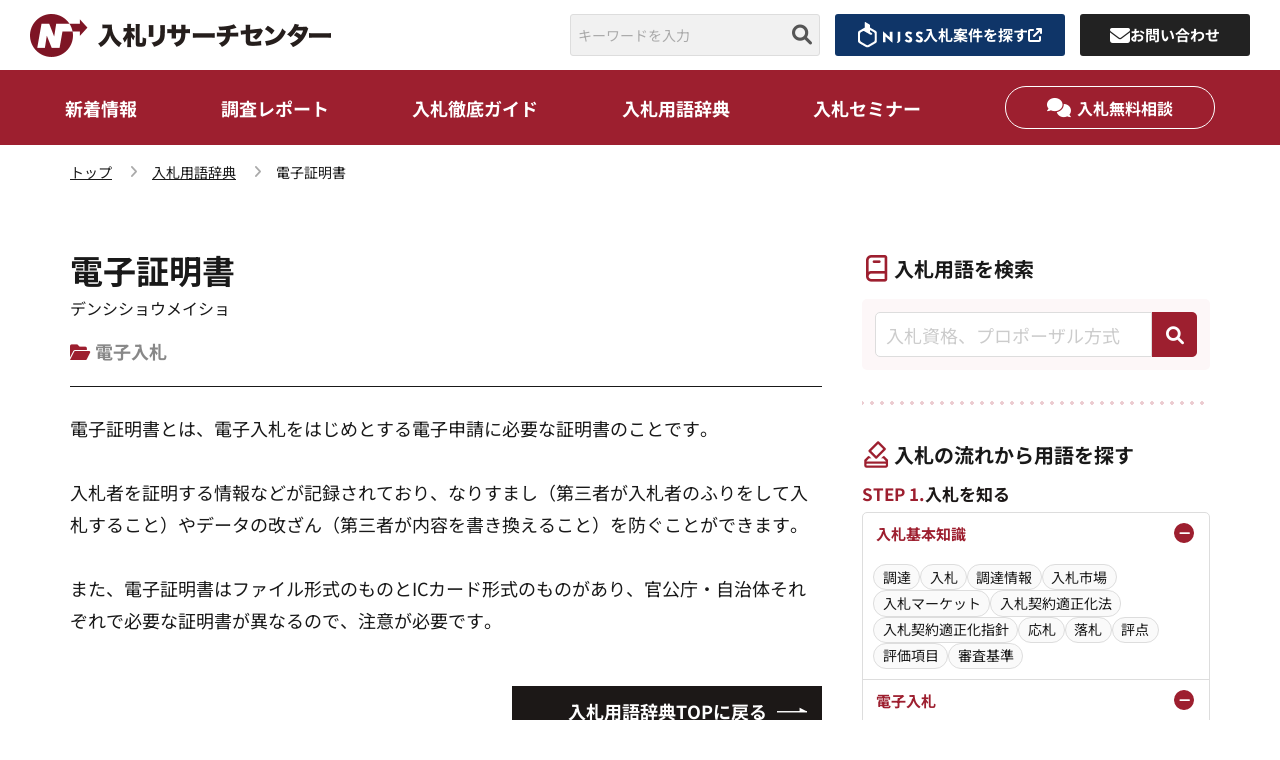

--- FILE ---
content_type: text/html; charset=UTF-8
request_url: https://research.njss.info/dictionary/991830/
body_size: 19473
content:
<!DOCTYPE html>
<html lang="ja">
<head>
<!-- Google Tag Manager -->
<script>(function(w,d,s,l,i){w[l]=w[l]||[];w[l].push({'gtm.start':
new Date().getTime(),event:'gtm.js'});var f=d.getElementsByTagName(s)[0],
j=d.createElement(s),dl=l!='dataLayer'?'&l='+l:'';j.async=true;j.src=
'https://www.googletagmanager.com/gtm.js?id='+i+dl;f.parentNode.insertBefore(j,f);
})(window,document,'script','dataLayer','GTM-5HP6LM8');</script>
<!-- End Google Tag Manager --><!-- Google Tag -->
    <meta charset="UTF-8">
    <meta name="viewport" content="width=device-width, initial-scale=1.0" >
    <link rel="icon" href="https://research.njss.info/wp-content/themes/bid-reserch-wp/imgs/favicon.ico" id="favicon">
	<!-- meta keywords -->
			<meta name="keywords" content="入札,調達,落札,入札参加資格,入札市場,セミナー">
		<!-- icon font -->
	<link href="https://use.fontawesome.com/releases/v6.1.0/css/all.css" rel="stylesheet">
	<link rel="stylesheet" type="text/css" href="https://research.njss.info/wp-content/themes/bid-reserch-wp/fonts/icomoon/style.css">
	<!-- css -->
	<link rel="stylesheet" type="text/css" href="https://research.njss.info/wp-content/themes/bid-reserch-wp/css/reset.css">
	<link rel="stylesheet" type="text/css" href="https://research.njss.info/wp-content/themes/bid-reserch-wp/css/style.css?=202601211633">
	<link rel="stylesheet" type="text/css" href="https://research.njss.info/wp-content/themes/bid-reserch-wp/css/article.css?=202601211633">
	<link rel="stylesheet" type="text/css" href="https://research.njss.info/wp-content/themes/bid-reserch-wp/css/page.css?=202601211633">
    		<link rel="stylesheet" type="text/css" href="https://research.njss.info/wp-content/themes/bid-reserch-wp/css/dictionary.css?=202601211633">
	
    <meta name='robots' content='index, follow, max-image-preview:large, max-snippet:-1, max-video-preview:-1' />

	<!-- This site is optimized with the Yoast SEO plugin v26.6 - https://yoast.com/wordpress/plugins/seo/ -->
	<title>電子証明書 | 入札用語辞典</title>
	<meta name="description" content="入札に係る業務や現場でよく目にする入札用語を、入札の流れや業界の分類ごとに詳しく解説しています。" />
	<link rel="canonical" href="https://research.njss.info/dictionary/991830/" />
	<meta property="og:locale" content="ja_JP" />
	<meta property="og:type" content="article" />
	<meta property="og:title" content="電子証明書 | 入札用語辞典" />
	<meta property="og:description" content="入札に係る業務や現場でよく目にする入札用語を、入札の流れや業界の分類ごとに詳しく解説しています。" />
	<meta property="og:url" content="https://research.njss.info/dictionary/991830/" />
	<meta property="og:site_name" content="入札リサーチセンター" />
	<meta property="og:image" content="https://research.njss.info/wp-content/uploads/2022/08/NRC_OGP.png" />
	<meta property="og:image:width" content="1200" />
	<meta property="og:image:height" content="630" />
	<meta property="og:image:type" content="image/png" />
	<meta name="twitter:card" content="summary_large_image" />
	<script type="application/ld+json" class="yoast-schema-graph">{"@context":"https://schema.org","@graph":[{"@type":"WebPage","@id":"https://research.njss.info/dictionary/991830/","url":"https://research.njss.info/dictionary/991830/","name":"電子証明書 | 入札用語辞典","isPartOf":{"@id":"https://research.njss.info/#website"},"datePublished":"2009-06-21T15:00:00+00:00","description":"入札に係る業務や現場でよく目にする入札用語を、入札の流れや業界の分類ごとに詳しく解説しています。","breadcrumb":{"@id":"https://research.njss.info/dictionary/991830/#breadcrumb"},"inLanguage":"ja","potentialAction":[{"@type":"ReadAction","target":["https://research.njss.info/dictionary/991830/"]}]},{"@type":"BreadcrumbList","@id":"https://research.njss.info/dictionary/991830/#breadcrumb","itemListElement":[{"@type":"ListItem","position":1,"name":"ホーム","item":"https://research.njss.info/"},{"@type":"ListItem","position":2,"name":"電子証明書"}]},{"@type":"WebSite","@id":"https://research.njss.info/#website","url":"https://research.njss.info/","name":"入札リサーチセンター","description":"入札マーケットに参入するきっかけを生み出す","potentialAction":[{"@type":"SearchAction","target":{"@type":"EntryPoint","urlTemplate":"https://research.njss.info/?s={search_term_string}"},"query-input":{"@type":"PropertyValueSpecification","valueRequired":true,"valueName":"search_term_string"}}],"inLanguage":"ja"}]}</script>
	<!-- / Yoast SEO plugin. -->


<link rel="alternate" type="application/rss+xml" title="入札リサーチセンター &raquo; フィード" href="https://research.njss.info/feed/" />
<link rel="alternate" type="application/rss+xml" title="入札リサーチセンター &raquo; コメントフィード" href="https://research.njss.info/comments/feed/" />
<link rel="alternate" title="oEmbed (JSON)" type="application/json+oembed" href="https://research.njss.info/wp-json/oembed/1.0/embed?url=https%3A%2F%2Fresearch.njss.info%2Fdictionary%2F991830%2F" />
<link rel="alternate" title="oEmbed (XML)" type="text/xml+oembed" href="https://research.njss.info/wp-json/oembed/1.0/embed?url=https%3A%2F%2Fresearch.njss.info%2Fdictionary%2F991830%2F&#038;format=xml" />
<style id='wp-img-auto-sizes-contain-inline-css' type='text/css'>
img:is([sizes=auto i],[sizes^="auto," i]){contain-intrinsic-size:3000px 1500px}
/*# sourceURL=wp-img-auto-sizes-contain-inline-css */
</style>
<style id='wp-emoji-styles-inline-css' type='text/css'>

	img.wp-smiley, img.emoji {
		display: inline !important;
		border: none !important;
		box-shadow: none !important;
		height: 1em !important;
		width: 1em !important;
		margin: 0 0.07em !important;
		vertical-align: -0.1em !important;
		background: none !important;
		padding: 0 !important;
	}
/*# sourceURL=wp-emoji-styles-inline-css */
</style>
<style id='wp-block-library-inline-css' type='text/css'>
:root{--wp-block-synced-color:#7a00df;--wp-block-synced-color--rgb:122,0,223;--wp-bound-block-color:var(--wp-block-synced-color);--wp-editor-canvas-background:#ddd;--wp-admin-theme-color:#007cba;--wp-admin-theme-color--rgb:0,124,186;--wp-admin-theme-color-darker-10:#006ba1;--wp-admin-theme-color-darker-10--rgb:0,107,160.5;--wp-admin-theme-color-darker-20:#005a87;--wp-admin-theme-color-darker-20--rgb:0,90,135;--wp-admin-border-width-focus:2px}@media (min-resolution:192dpi){:root{--wp-admin-border-width-focus:1.5px}}.wp-element-button{cursor:pointer}:root .has-very-light-gray-background-color{background-color:#eee}:root .has-very-dark-gray-background-color{background-color:#313131}:root .has-very-light-gray-color{color:#eee}:root .has-very-dark-gray-color{color:#313131}:root .has-vivid-green-cyan-to-vivid-cyan-blue-gradient-background{background:linear-gradient(135deg,#00d084,#0693e3)}:root .has-purple-crush-gradient-background{background:linear-gradient(135deg,#34e2e4,#4721fb 50%,#ab1dfe)}:root .has-hazy-dawn-gradient-background{background:linear-gradient(135deg,#faaca8,#dad0ec)}:root .has-subdued-olive-gradient-background{background:linear-gradient(135deg,#fafae1,#67a671)}:root .has-atomic-cream-gradient-background{background:linear-gradient(135deg,#fdd79a,#004a59)}:root .has-nightshade-gradient-background{background:linear-gradient(135deg,#330968,#31cdcf)}:root .has-midnight-gradient-background{background:linear-gradient(135deg,#020381,#2874fc)}:root{--wp--preset--font-size--normal:16px;--wp--preset--font-size--huge:42px}.has-regular-font-size{font-size:1em}.has-larger-font-size{font-size:2.625em}.has-normal-font-size{font-size:var(--wp--preset--font-size--normal)}.has-huge-font-size{font-size:var(--wp--preset--font-size--huge)}.has-text-align-center{text-align:center}.has-text-align-left{text-align:left}.has-text-align-right{text-align:right}.has-fit-text{white-space:nowrap!important}#end-resizable-editor-section{display:none}.aligncenter{clear:both}.items-justified-left{justify-content:flex-start}.items-justified-center{justify-content:center}.items-justified-right{justify-content:flex-end}.items-justified-space-between{justify-content:space-between}.screen-reader-text{border:0;clip-path:inset(50%);height:1px;margin:-1px;overflow:hidden;padding:0;position:absolute;width:1px;word-wrap:normal!important}.screen-reader-text:focus{background-color:#ddd;clip-path:none;color:#444;display:block;font-size:1em;height:auto;left:5px;line-height:normal;padding:15px 23px 14px;text-decoration:none;top:5px;width:auto;z-index:100000}html :where(.has-border-color){border-style:solid}html :where([style*=border-top-color]){border-top-style:solid}html :where([style*=border-right-color]){border-right-style:solid}html :where([style*=border-bottom-color]){border-bottom-style:solid}html :where([style*=border-left-color]){border-left-style:solid}html :where([style*=border-width]){border-style:solid}html :where([style*=border-top-width]){border-top-style:solid}html :where([style*=border-right-width]){border-right-style:solid}html :where([style*=border-bottom-width]){border-bottom-style:solid}html :where([style*=border-left-width]){border-left-style:solid}html :where(img[class*=wp-image-]){height:auto;max-width:100%}:where(figure){margin:0 0 1em}html :where(.is-position-sticky){--wp-admin--admin-bar--position-offset:var(--wp-admin--admin-bar--height,0px)}@media screen and (max-width:600px){html :where(.is-position-sticky){--wp-admin--admin-bar--position-offset:0px}}

/*# sourceURL=wp-block-library-inline-css */
</style><style id='global-styles-inline-css' type='text/css'>
:root{--wp--preset--aspect-ratio--square: 1;--wp--preset--aspect-ratio--4-3: 4/3;--wp--preset--aspect-ratio--3-4: 3/4;--wp--preset--aspect-ratio--3-2: 3/2;--wp--preset--aspect-ratio--2-3: 2/3;--wp--preset--aspect-ratio--16-9: 16/9;--wp--preset--aspect-ratio--9-16: 9/16;--wp--preset--color--black: #000000;--wp--preset--color--cyan-bluish-gray: #abb8c3;--wp--preset--color--white: #ffffff;--wp--preset--color--pale-pink: #f78da7;--wp--preset--color--vivid-red: #cf2e2e;--wp--preset--color--luminous-vivid-orange: #ff6900;--wp--preset--color--luminous-vivid-amber: #fcb900;--wp--preset--color--light-green-cyan: #7bdcb5;--wp--preset--color--vivid-green-cyan: #00d084;--wp--preset--color--pale-cyan-blue: #8ed1fc;--wp--preset--color--vivid-cyan-blue: #0693e3;--wp--preset--color--vivid-purple: #9b51e0;--wp--preset--gradient--vivid-cyan-blue-to-vivid-purple: linear-gradient(135deg,rgb(6,147,227) 0%,rgb(155,81,224) 100%);--wp--preset--gradient--light-green-cyan-to-vivid-green-cyan: linear-gradient(135deg,rgb(122,220,180) 0%,rgb(0,208,130) 100%);--wp--preset--gradient--luminous-vivid-amber-to-luminous-vivid-orange: linear-gradient(135deg,rgb(252,185,0) 0%,rgb(255,105,0) 100%);--wp--preset--gradient--luminous-vivid-orange-to-vivid-red: linear-gradient(135deg,rgb(255,105,0) 0%,rgb(207,46,46) 100%);--wp--preset--gradient--very-light-gray-to-cyan-bluish-gray: linear-gradient(135deg,rgb(238,238,238) 0%,rgb(169,184,195) 100%);--wp--preset--gradient--cool-to-warm-spectrum: linear-gradient(135deg,rgb(74,234,220) 0%,rgb(151,120,209) 20%,rgb(207,42,186) 40%,rgb(238,44,130) 60%,rgb(251,105,98) 80%,rgb(254,248,76) 100%);--wp--preset--gradient--blush-light-purple: linear-gradient(135deg,rgb(255,206,236) 0%,rgb(152,150,240) 100%);--wp--preset--gradient--blush-bordeaux: linear-gradient(135deg,rgb(254,205,165) 0%,rgb(254,45,45) 50%,rgb(107,0,62) 100%);--wp--preset--gradient--luminous-dusk: linear-gradient(135deg,rgb(255,203,112) 0%,rgb(199,81,192) 50%,rgb(65,88,208) 100%);--wp--preset--gradient--pale-ocean: linear-gradient(135deg,rgb(255,245,203) 0%,rgb(182,227,212) 50%,rgb(51,167,181) 100%);--wp--preset--gradient--electric-grass: linear-gradient(135deg,rgb(202,248,128) 0%,rgb(113,206,126) 100%);--wp--preset--gradient--midnight: linear-gradient(135deg,rgb(2,3,129) 0%,rgb(40,116,252) 100%);--wp--preset--font-size--small: 13px;--wp--preset--font-size--medium: 20px;--wp--preset--font-size--large: 36px;--wp--preset--font-size--x-large: 42px;--wp--preset--spacing--20: 0.44rem;--wp--preset--spacing--30: 0.67rem;--wp--preset--spacing--40: 1rem;--wp--preset--spacing--50: 1.5rem;--wp--preset--spacing--60: 2.25rem;--wp--preset--spacing--70: 3.38rem;--wp--preset--spacing--80: 5.06rem;--wp--preset--shadow--natural: 6px 6px 9px rgba(0, 0, 0, 0.2);--wp--preset--shadow--deep: 12px 12px 50px rgba(0, 0, 0, 0.4);--wp--preset--shadow--sharp: 6px 6px 0px rgba(0, 0, 0, 0.2);--wp--preset--shadow--outlined: 6px 6px 0px -3px rgb(255, 255, 255), 6px 6px rgb(0, 0, 0);--wp--preset--shadow--crisp: 6px 6px 0px rgb(0, 0, 0);}:where(.is-layout-flex){gap: 0.5em;}:where(.is-layout-grid){gap: 0.5em;}body .is-layout-flex{display: flex;}.is-layout-flex{flex-wrap: wrap;align-items: center;}.is-layout-flex > :is(*, div){margin: 0;}body .is-layout-grid{display: grid;}.is-layout-grid > :is(*, div){margin: 0;}:where(.wp-block-columns.is-layout-flex){gap: 2em;}:where(.wp-block-columns.is-layout-grid){gap: 2em;}:where(.wp-block-post-template.is-layout-flex){gap: 1.25em;}:where(.wp-block-post-template.is-layout-grid){gap: 1.25em;}.has-black-color{color: var(--wp--preset--color--black) !important;}.has-cyan-bluish-gray-color{color: var(--wp--preset--color--cyan-bluish-gray) !important;}.has-white-color{color: var(--wp--preset--color--white) !important;}.has-pale-pink-color{color: var(--wp--preset--color--pale-pink) !important;}.has-vivid-red-color{color: var(--wp--preset--color--vivid-red) !important;}.has-luminous-vivid-orange-color{color: var(--wp--preset--color--luminous-vivid-orange) !important;}.has-luminous-vivid-amber-color{color: var(--wp--preset--color--luminous-vivid-amber) !important;}.has-light-green-cyan-color{color: var(--wp--preset--color--light-green-cyan) !important;}.has-vivid-green-cyan-color{color: var(--wp--preset--color--vivid-green-cyan) !important;}.has-pale-cyan-blue-color{color: var(--wp--preset--color--pale-cyan-blue) !important;}.has-vivid-cyan-blue-color{color: var(--wp--preset--color--vivid-cyan-blue) !important;}.has-vivid-purple-color{color: var(--wp--preset--color--vivid-purple) !important;}.has-black-background-color{background-color: var(--wp--preset--color--black) !important;}.has-cyan-bluish-gray-background-color{background-color: var(--wp--preset--color--cyan-bluish-gray) !important;}.has-white-background-color{background-color: var(--wp--preset--color--white) !important;}.has-pale-pink-background-color{background-color: var(--wp--preset--color--pale-pink) !important;}.has-vivid-red-background-color{background-color: var(--wp--preset--color--vivid-red) !important;}.has-luminous-vivid-orange-background-color{background-color: var(--wp--preset--color--luminous-vivid-orange) !important;}.has-luminous-vivid-amber-background-color{background-color: var(--wp--preset--color--luminous-vivid-amber) !important;}.has-light-green-cyan-background-color{background-color: var(--wp--preset--color--light-green-cyan) !important;}.has-vivid-green-cyan-background-color{background-color: var(--wp--preset--color--vivid-green-cyan) !important;}.has-pale-cyan-blue-background-color{background-color: var(--wp--preset--color--pale-cyan-blue) !important;}.has-vivid-cyan-blue-background-color{background-color: var(--wp--preset--color--vivid-cyan-blue) !important;}.has-vivid-purple-background-color{background-color: var(--wp--preset--color--vivid-purple) !important;}.has-black-border-color{border-color: var(--wp--preset--color--black) !important;}.has-cyan-bluish-gray-border-color{border-color: var(--wp--preset--color--cyan-bluish-gray) !important;}.has-white-border-color{border-color: var(--wp--preset--color--white) !important;}.has-pale-pink-border-color{border-color: var(--wp--preset--color--pale-pink) !important;}.has-vivid-red-border-color{border-color: var(--wp--preset--color--vivid-red) !important;}.has-luminous-vivid-orange-border-color{border-color: var(--wp--preset--color--luminous-vivid-orange) !important;}.has-luminous-vivid-amber-border-color{border-color: var(--wp--preset--color--luminous-vivid-amber) !important;}.has-light-green-cyan-border-color{border-color: var(--wp--preset--color--light-green-cyan) !important;}.has-vivid-green-cyan-border-color{border-color: var(--wp--preset--color--vivid-green-cyan) !important;}.has-pale-cyan-blue-border-color{border-color: var(--wp--preset--color--pale-cyan-blue) !important;}.has-vivid-cyan-blue-border-color{border-color: var(--wp--preset--color--vivid-cyan-blue) !important;}.has-vivid-purple-border-color{border-color: var(--wp--preset--color--vivid-purple) !important;}.has-vivid-cyan-blue-to-vivid-purple-gradient-background{background: var(--wp--preset--gradient--vivid-cyan-blue-to-vivid-purple) !important;}.has-light-green-cyan-to-vivid-green-cyan-gradient-background{background: var(--wp--preset--gradient--light-green-cyan-to-vivid-green-cyan) !important;}.has-luminous-vivid-amber-to-luminous-vivid-orange-gradient-background{background: var(--wp--preset--gradient--luminous-vivid-amber-to-luminous-vivid-orange) !important;}.has-luminous-vivid-orange-to-vivid-red-gradient-background{background: var(--wp--preset--gradient--luminous-vivid-orange-to-vivid-red) !important;}.has-very-light-gray-to-cyan-bluish-gray-gradient-background{background: var(--wp--preset--gradient--very-light-gray-to-cyan-bluish-gray) !important;}.has-cool-to-warm-spectrum-gradient-background{background: var(--wp--preset--gradient--cool-to-warm-spectrum) !important;}.has-blush-light-purple-gradient-background{background: var(--wp--preset--gradient--blush-light-purple) !important;}.has-blush-bordeaux-gradient-background{background: var(--wp--preset--gradient--blush-bordeaux) !important;}.has-luminous-dusk-gradient-background{background: var(--wp--preset--gradient--luminous-dusk) !important;}.has-pale-ocean-gradient-background{background: var(--wp--preset--gradient--pale-ocean) !important;}.has-electric-grass-gradient-background{background: var(--wp--preset--gradient--electric-grass) !important;}.has-midnight-gradient-background{background: var(--wp--preset--gradient--midnight) !important;}.has-small-font-size{font-size: var(--wp--preset--font-size--small) !important;}.has-medium-font-size{font-size: var(--wp--preset--font-size--medium) !important;}.has-large-font-size{font-size: var(--wp--preset--font-size--large) !important;}.has-x-large-font-size{font-size: var(--wp--preset--font-size--x-large) !important;}
/*# sourceURL=global-styles-inline-css */
</style>

<style id='classic-theme-styles-inline-css' type='text/css'>
/*! This file is auto-generated */
.wp-block-button__link{color:#fff;background-color:#32373c;border-radius:9999px;box-shadow:none;text-decoration:none;padding:calc(.667em + 2px) calc(1.333em + 2px);font-size:1.125em}.wp-block-file__button{background:#32373c;color:#fff;text-decoration:none}
/*# sourceURL=/wp-includes/css/classic-themes.min.css */
</style>
<link rel='stylesheet' id='pz-linkcard-css-css' href='//research.njss.info/wp-content/uploads/pz-linkcard/style/style.min.css?ver=2.5.6.5.1' type='text/css' media='all' />
<script type="text/javascript" src="https://research.njss.info/wp-includes/js/jquery/jquery.min.js?ver=3.7.1" id="jquery-core-js"></script>
<script type="text/javascript" src="https://research.njss.info/wp-includes/js/jquery/jquery-migrate.min.js?ver=3.4.1" id="jquery-migrate-js"></script>
<link rel="https://api.w.org/" href="https://research.njss.info/wp-json/" /><link rel="alternate" title="JSON" type="application/json" href="https://research.njss.info/wp-json/wp/v2/dictionary/991830" /><link rel="EditURI" type="application/rsd+xml" title="RSD" href="https://research.njss.info/xmlrpc.php?rsd" />
<meta name="generator" content="WordPress 6.9" />
<link rel='shortlink' href='https://research.njss.info/?p=991830' />
<link rel="icon" href="https://research.njss.info/wp-content/uploads/2022/07/cropped-グループ-241-32x32.png" sizes="32x32" />
<link rel="icon" href="https://research.njss.info/wp-content/uploads/2022/07/cropped-グループ-241-192x192.png" sizes="192x192" />
<link rel="apple-touch-icon" href="https://research.njss.info/wp-content/uploads/2022/07/cropped-グループ-241-180x180.png" />
<meta name="msapplication-TileImage" content="https://research.njss.info/wp-content/uploads/2022/07/cropped-グループ-241-270x270.png" />
</head>
<body>
<!-- Google Tag Manager (noscript) -->
<noscript><iframe src="https://www.googletagmanager.com/ns.html?id=GTM-5HP6LM8"
height="0" width="0" style="display:none;visibility:hidden"></iframe></noscript>
<!-- End Google Tag Manager (noscript) --><!-- Google Tag -->

<!-- njssバナー(サイド固定) -->
<a class="njssBanner-side" href="https://www2.njss.info/?utm_source=nrc&utm_medium=referral" target="_blank">
	<img src="https://research.njss.info/wp-content/themes/bid-reserch-wp/imgs/njssBanner-side_ico.svg" class="ico__njss">
	<span class="txt">入札情報を探す</span>
	<i class="fa-solid fa-arrow-up-right-from-square ico__tab"></i>
</a>
<!-- a class="bpoBanner-side" href="https://bpo.njss.info/?utm_source=nrc&utm_medium=referral" target="_blank">
	<img src="https://research.njss.info/wp-content/themes/bid-reserch-wp/imgs/bpoBanner-side_ico.svg" class="ico__bpo">
	<span class="txt">入札調査・戦略を相談する</span>
	<i class="fa-solid fa-arrow-up-right-from-square ico__tab"></i>
</a -->

<!-- header -->
    <header id="header" class="header">
		<div class="header-logo">
			<a href="https://research.njss.info">
				<img src="https://research.njss.info/wp-content/themes/bid-reserch-wp/imgs/header__logo.png" alt="入札リサーチセンター" width="301" height="43">
			</a>
		</div>
		<ul class="header-right--pc">
			<li class="header-right__item">
				<form id="searchform" method="GET" action="https://research.njss.info" role="search">
					<div class="header__search-btn">
						<input type="text" name="s" placeholder="キーワードを入力" value="">
						<button type="submit"><i class="fa-solid fa-magnifying-glass"></i></button>
			 		</div>
				</form>
			</li>
			<!-- li class="header-right__item">
				<a class="header__bpo-btn" target="_blank" href="https://bpo.njss.info/?utm_source=nrc&utm_medium=referral">
					<span class="logo"><img src="https://research.njss.info/wp-content/themes/bid-reserch-wp/imgs/bpoBanner-side_ico.svg" width="25" height="25" alt="bpo"></span>
					<span class="txt">入札調査/戦略を相談する</span>
					<i class="fa-solid fa-arrow-up-right-from-square"></i>
				</a>
			</li -->
			<li class="header-right__item">
				<a class="header__njss-btn" target="_blank" href="https://www2.njss.info/?utm_source=nrc&utm_medium=referral">
					<span class="logo"><img src="https://research.njss.info/wp-content/themes/bid-reserch-wp/imgs/btn--njss-head-logo.svg" width="65" height="25" alt="njss"></span>
					<span class="txt">入札案件を探す</span>
					<i class="fa-solid fa-arrow-up-right-from-square"></i>
				</a>
			</li>
			<li class="header-right__item">
				<a class="header__contact-btn" href="https://research.njss.info/contact">
					<span class="logo"><i class="fa-solid fa-envelope"></i></span>
					<span class="txt">お問い合わせ</span>
				</a>
			</li>
		</ul>
		<div class="header-right--sp">
			<a class="header--sp__search-link" href="https://research.njss.info/search"><i class="fa-solid fa-magnifying-glass"></i></a>
			<button class="btn-hamb">
				<span></span><span></span>
			</button>
		</div>
		<nav class="header--sp">
			<ul class="header--sp__gnav">
				<li>
					<a href="https://research.njss.info/news">新着情報</a>
				</li>
				<li>
					<a href="https://research.njss.info/research">調査レポート</a>
				</li>
				<li>
					<a href="https://research.njss.info/bid-guide">入札徹底ガイド</a>
				</li>
				<li>
					<a href="https://research.njss.info/dictionary">入札用語辞典</a>
				</li>
				<li>
					<a href="https://research.njss.info/seminar">入札セミナー</a>
				</li>
				<li>
					<a href="https://research.njss.info/academy">入札無料相談</a>
				</li>
			</ul>
			<form id="searchform" method="GET" action="https://research.njss.info" role="search">
				<div class="header__search-btn sp">
					<input type="text" name="s" placeholder="キーワードを入力" value="">
					<button type="submit"><i class="fa-solid fa-magnifying-glass"></i></button>
				</div>
			</form>
			<ul class="header--sp__subnav">
				<li>
					<a href="https://www.uluru.biz/" target="_blank">運営会社<i class="fa-solid fa-arrow-up-right-from-square"></i></a>
				</li>
				<li>
					<a href="https://www.uluru.biz/policy" target="_blank">プライバシーポリシー<i class="fa-solid fa-arrow-up-right-from-square"></i></a>
				</li>
			</ul>
			<a class="header__njss-btn sp" target="_blank" href="https://www.njss.info/">
				<span class="logo"><img src="https://research.njss.info/wp-content/themes/bid-reserch-wp/imgs/btn--njss-head-logo.svg" width="65" height="25" alt="njss"></span>
				<span class="txt">入札案件を探す</span>
				<i class="fa-solid fa-arrow-up-right-from-square"></i>
			</a>
			<a class="header__contact-btn sp" href="https://research.njss.info/contact">
				<span class="logo"><i class="fa-solid fa-envelope"></i></span>
				<span class="txt">お問い合わせ</span>
			</a>
		</nav>
	</header>



	<!-- main -->
	<main class="sub-page">

		<!-- gnav -->
			<!-- nav -->
		<nav id="gnav--pc" class="gnav--pc">
			<div class="gnav__inner">
				<div class="gnav__logo">
					<a href="https://research.njss.info"><img src="https://research.njss.info/wp-content/themes/bid-reserch-wp/imgs/gnav--logo.png" width="70" height="52" alt="入札リサーチセンター"></a>
				</div>
				<ul class="gnav-list">
						<li class="gnav-list__item ">
							<a href="https://research.njss.info/news">新着情報</a>
						</li>
						<li class="gnav-list__item ">
							<a href="https://research.njss.info/research">調査レポート</a>
						</li>
						<li class="gnav-list__item ">
							<a href="https://research.njss.info/bid-guide">入札徹底ガイド</a>
							<!-- メガメニュー has-mageMenu -->
							<!-- div class="mageMenu">
								<div class="container" -->

									<!-- 入札とは >
									<a href="https://research.njss.info/bid-guide/440/" class="gnav-aboutBidLink">
										<p class="gnav-aboutBidLink__txt-sm">初心者向けにわかりやすく解説</p>
										<p class="gnav-aboutBidLink__ttl">入札とは？<i class="fa-solid fa-circle-chevron-right"></i></p>
										<div class="gnav-aboutBidLink__img">
											<img src="https://research.njss.info/wp-content/themes/bid-reserch-wp/imgs/gnav-aboutBidLink__img-nav.png" alt="入札とはイメージ" width="207" height="133">
										</div>
									</a>
									-->

									<!-- カテゴリから探す >
									<div class="gnav-categories">
										<p class="gnav-categories__title">カテゴリから探す</p>
										<ul class="gnav-categories__list">
											<li class="gnav-categories__item">
												<a href="https://research.njss.info/bid-guide/bid-trend" class="gnav-categories__link"><i class="fa-solid fa-folder-open"></i>入札トレンド</a>
											</li>
											<li class="gnav-categories__item">
												<a href="https://research.njss.info/bid-guide/knowledge" class="gnav-categories__link"><i class="fa-solid fa-folder-open"></i>入札知識</a>
											</li>
											<li class="gnav-categories__item">
												<a href="https://research.njss.info/bid-guide/flow" class="gnav-categories__link"><i class="fa-solid fa-folder-open"></i>入札の流れ</a>
											</li>
											<li class="gnav-categories__item">
												<a href="https://research.njss.info/bid-guide/category" class="gnav-categories__link"><i class="fa-solid fa-folder-open"></i>入札種類</a>
											</li>
											<li class="gnav-categories__item">
												<a href="https://research.njss.info/bid-guide/participation" class="gnav-categories__link"><i class="fa-solid fa-folder-open"></i>入札参加資格</a>
											</li>
											<li class="gnav-categories__item">
												<a href="https://research.njss.info/bid-guide/digital" class="gnav-categories__link"><i class="fa-solid fa-folder-open"></i>電子入札</a>
											</li>
											<li class="gnav-categories__item">
												<a href="https://research.njss.info/bid-guide/bid-market" class="gnav-categories__link"><i class="fa-solid fa-folder-open"></i>入札市場／入札の魅力</a>
											</li>
											<li class="gnav-categories__item">
												<a href="https://research.njss.info/bid-guide/point" class="gnav-categories__link"><i class="fa-solid fa-folder-open"></i>入札・落札のポイント</a>
											</li>
											<li class="gnav-categories__item">
												<a href="https://research.njss.info/bid-guide/municipal-business" class="gnav-categories__link"><i class="fa-solid fa-folder-open"></i>自治体ビジネス</a>
											</li>
										</ul>
									</div>
									-->

									<!-- 入札用語辞典 
										<a href="https://research.njss.info/dictionary" class="banner-to-dictionary gnav-to-dictionary">
											<h2 class="ttl">入札用語辞典</h2>
											<p class="txt">入札に関連する用語を検索 ＆<br>”入札の流れ”から逆引きできます</p>
										</a>
									-->
								<!--/div>
							</div> -->
						</li>
						<li class="gnav-list__item ">
							<a href="https://research.njss.info/dictionary">入札用語辞典</a>
						</li>
						<!-- li class="gnav-list__item ">
							<a href="https://research.njss.info/academy">入札無料相談</a>
						</li -->
						<li class="gnav-list__item ">
							<a href="https://research.njss.info/seminar">入札セミナー</a>
						</li>
						<li>
							<a class="gnav-academy" href="https://research.njss.info/academy"><i class="fa-solid fa-comments"></i>入札無料相談</a>
						</li>
					</ul>
			</div>
		</nav>
		<!-- /gnav -->

		<div class="sub-background">
			<!-- breadcrumb -->
			<nav class="breadcrumb">
				<ul class="breadcrumb-list">
					<li>
						<a href="https://research.njss.info">トップ</a>
					</li>
					<li>
						<a href="https://research.njss.info/dictionary">入札用語辞典</a>
					</li>
					<li>電子証明書</li>
				</ul>
			</nav>
			<!-- /breadcrumb -->

			<!-- contents -->
			<div class="sub-contents">
				<div class="container">

				<div class="dic-sub-wrap">

						<!-- left -->
						<div class="dic-sub__left">

													<article class="article-wrap">
								<h1 class="dic-article-title">電子証明書</h1>
								<p class="dic-article-ruby">デンシショウメイショ</p>
								<div class="dic-article-cate">
																		<span><i class="fa-solid fa-folder-open"></i>電子入札</span>
								</div>
								<hr class="dic-article-hr">
								<div class="article-content">
									<p>電子証明書とは、電子入札をはじめとする電子申請に必要な証明書のことです。</p>
<p>&nbsp;</p>
<p>入札者を証明する情報などが記録されており、なりすまし（第三者が入札者のふりをして入札すること）やデータの改ざん（第三者が内容を書き換えること）を防ぐことができます。</p>
<p>&nbsp;</p>
<p>また、電子証明書はファイル形式のものとICカード形式のものがあり、官公庁・自治体それぞれで必要な証明書が異なるので、注意が必要です。</p>
								</div>
							</article>
																					
							<div class="btns--right">
								<a class="btn--black" href="https://research.njss.info/dictionary">入札用語辞典TOPに戻る<span class="ico--arrow"></span></a>
							</div>

							<div class="dic-relateds">

								<!-- 関連記事 -->
																<div class="dic-related dic-related-post">
									<div class="dic-related-cmnttl">
										<span class="en">Related post</span>
										<h2>関連記事</h2>
									</div>
									<ul class="dic-related-post__list">

										<!-- 01 -->
																				<li>
											<a href="https://research.njss.info/bid-guide/126839/">
												<p class="time">2016.12.12</p>
												<h3 class="ttl">5分でわかる！電子入札の基礎知識と導入手順</h3>
											</a>
										</li>
										
										<!-- 02 -->
																				<li>
											<a href="https://research.njss.info/bid-guide/128237">
												<p class="time">2022.06.01</p>
												<h3 class="ttl">【官公庁入札】電子入札の基本と、これからはじめるための3ステップ！</h3>
											</a>
										</li>
										
										<!-- 03 -->
																				<li>
											<a href="https://research.njss.info/bid-guide/122086">
												<p class="time">2010.09.22</p>
												<h3 class="ttl">「電子入札」システムの流れ</h3>
											</a>
										</li>
										
										<!-- 04 -->
																				<li>
											<a href="https://research.njss.info/bid-guide/123695">
												<p class="time">2013.02.26</p>
												<h3 class="ttl">東京都庁入札案件の検索方法</h3>
											</a>
										</li>
										
										<!-- 05 -->
																				<li>
											<a href="https://research.njss.info/bid-guide/440/">
												<p class="time">2022.08.04</p>
												<h3 class="ttl">入札とは？入札の仕組み・種類・流れをわかりやすく解説</h3>
											</a>
										</li>
										
										<!-- 06 -->
										
										<!-- 07 -->
										
										<!-- 08 -->
										
										<!-- 09 -->
										
										<!-- 10 -->
										
									</ul>
								</div>
								
								<!-- 関連用語 -->
																<div class="dic-related dic-related-word">
									<div class="dic-related-cmnttl">
										<span class="en">Related word</span>
										<h2>関連用語</h2>
									</div>
									<div class="dictionary-words">
										<!-- ループ開始 -->
																				<a href="https://research.njss.info/dictionary/991828/" class="dictionary-word">電子入札システム</a>
																				<a href="https://research.njss.info/dictionary/991829/" class="dictionary-word">電子入札コアシステム</a>
																				<a href="https://research.njss.info/dictionary/991831/" class="dictionary-word">ICカード</a>
																				<a href="https://research.njss.info/dictionary/991832/" class="dictionary-word">ICカードリーダ</a>
																				<a href="https://research.njss.info/dictionary/991833/" class="dictionary-word">PIN番号</a>
																				<a href="https://research.njss.info/dictionary/991834/" class="dictionary-word">東京電子自治体共同運営サービス</a>
																				<a href="https://research.njss.info/dictionary/991835/" class="dictionary-word">政府調達ポータル（GEPS）</a>
																				<a href="https://research.njss.info/dictionary/991836/" class="dictionary-word">PPI</a>
																				<a href="https://research.njss.info/dictionary/991837/" class="dictionary-word">認証局</a>
																				<a href="https://research.njss.info/dictionary/991827/" class="dictionary-word">電子入札</a>
																				<a href="https://research.njss.info/dictionary/991838/" class="dictionary-word">利用者登録</a>
																				<a href="https://research.njss.info/dictionary/994363/" class="dictionary-word">ハードウェア環境</a>
																				<a href="https://research.njss.info/dictionary/994364/" class="dictionary-word">ソフトウェア環境</a>
																				<a href="https://research.njss.info/dictionary/994365/" class="dictionary-word">電子認証局</a>
																				<a href="https://research.njss.info/dictionary/994389/" class="dictionary-word">ソフトウェアインストール</a>
																				<a href="https://research.njss.info/dictionary/994416/" class="dictionary-word">CALS/EC</a>
																				<a href="https://research.njss.info/dictionary/994417/" class="dictionary-word">e-Japan戦略</a>
																				 
									</div>
								</div>
																 

							</div>
						</div>

						<!-- right -->
						<div class="dic-sub__right dic-side">

														<!-- 入札用語を検索 -->
							<div class="dic-side__search-area">
								<h3 class="dic-side__cmnttl"><img src="https://research.njss.info/wp-content/themes/bid-reserch-wp/imgs/dic-side__cmnttl01.png" width="29">入札用語を検索</h3>
								<form id="searchform" method="GET" action="https://research.njss.info" class="" role="search">
									<div class="dictionary-search">
										<input type="text" name="s" class="" placeholder="入札資格、プロポーザル方式" id="searchword" value="">
										<input type="hidden" name="post_type" value="dictionary">
										<button class="" type="submit"><i class="fa-solid fa-magnifying-glass"></i></button>
									</div>
								</form>
							</div>

							<!-- 入札の流れ -->
							<div class="dic-side__flow">
								<h3 class="dic-side__cmnttl"><img src="https://research.njss.info/wp-content/themes/bid-reserch-wp/imgs/dic-side__cmnttl02.png" width="29">入札の流れから用語を探す</h3>
								
								<!-- step01 -->
								<div class="flow__block">
									<h3 class="flow__ttl">
										<span class="num">STEP 1.</span>入札を知る
									</h3>
									<ul class="flow__items">
																																											<li class="flow__item">
											<div class="flow__item__head close active">
												<h4 class="flow__item__ttl">入札基本知識</h4>
											</div>
											<div class="flow__item__content ">
												<div class="dictionary-words">
																										<a href="https://research.njss.info/dictionary/992117/" class="dictionary-word">調達</a>
																										<a href="https://research.njss.info/dictionary/992078/" class="dictionary-word">入札</a>
																										<a href="https://research.njss.info/dictionary/991822/" class="dictionary-word">調達情報</a>
																										<a href="https://research.njss.info/dictionary/991823/" class="dictionary-word">入札市場</a>
																										<a href="https://research.njss.info/dictionary/991824/" class="dictionary-word">入札マーケット</a>
																										<a href="https://research.njss.info/dictionary/991825/" class="dictionary-word">入札契約適正化法</a>
																										<a href="https://research.njss.info/dictionary/991826/" class="dictionary-word">入札契約適正化指針</a>
																										<a href="https://research.njss.info/dictionary/994182/" class="dictionary-word">応札</a>
																										<a href="https://research.njss.info/dictionary/994183/" class="dictionary-word">落札</a>
																										<a href="https://research.njss.info/dictionary/994262/" class="dictionary-word">評点</a>
																										<a href="https://research.njss.info/dictionary/994276/" class="dictionary-word">評価項目</a>
																										<a href="https://research.njss.info/dictionary/994278/" class="dictionary-word">審査基準</a>
																									</div>
											</div>
										</li>
																																<li class="flow__item">
											<div class="flow__item__head close active">
												<h4 class="flow__item__ttl">電子入札</h4>
											</div>
											<div class="flow__item__content ">
												<div class="dictionary-words">
																										<a href="https://research.njss.info/dictionary/991828/" class="dictionary-word">電子入札システム</a>
																										<a href="https://research.njss.info/dictionary/991829/" class="dictionary-word">電子入札コアシステム</a>
																										<a href="https://research.njss.info/dictionary/991830/" class="dictionary-word">電子証明書</a>
																										<a href="https://research.njss.info/dictionary/991831/" class="dictionary-word">ICカード</a>
																										<a href="https://research.njss.info/dictionary/991832/" class="dictionary-word">ICカードリーダ</a>
																										<a href="https://research.njss.info/dictionary/991833/" class="dictionary-word">PIN番号</a>
																										<a href="https://research.njss.info/dictionary/991834/" class="dictionary-word">東京電子自治体共同運営サービス</a>
																										<a href="https://research.njss.info/dictionary/991835/" class="dictionary-word">政府調達ポータル（GEPS）</a>
																										<a href="https://research.njss.info/dictionary/991836/" class="dictionary-word">PPI</a>
																										<a href="https://research.njss.info/dictionary/991837/" class="dictionary-word">認証局</a>
																										<a href="https://research.njss.info/dictionary/991827/" class="dictionary-word">電子入札</a>
																										<a href="https://research.njss.info/dictionary/991838/" class="dictionary-word">利用者登録</a>
																										<a href="https://research.njss.info/dictionary/994363/" class="dictionary-word">ハードウェア環境</a>
																										<a href="https://research.njss.info/dictionary/994364/" class="dictionary-word">ソフトウェア環境</a>
																										<a href="https://research.njss.info/dictionary/994365/" class="dictionary-word">電子認証局</a>
																										<a href="https://research.njss.info/dictionary/994389/" class="dictionary-word">ソフトウェアインストール</a>
																										<a href="https://research.njss.info/dictionary/994416/" class="dictionary-word">CALS/EC</a>
																										<a href="https://research.njss.info/dictionary/994417/" class="dictionary-word">e-Japan戦略</a>
																									</div>
											</div>
										</li>
																																<li class="flow__item">
											<div class="flow__item__head close active">
												<h4 class="flow__item__ttl">発注機関</h4>
											</div>
											<div class="flow__item__content ">
												<div class="dictionary-words">
																										<a href="https://research.njss.info/dictionary/991906/" class="dictionary-word">官公庁</a>
																										<a href="https://research.njss.info/dictionary/991907/" class="dictionary-word">発注機関</a>
																										<a href="https://research.njss.info/dictionary/991908/" class="dictionary-word">調達機関</a>
																										<a href="https://research.njss.info/dictionary/991909/" class="dictionary-word">省庁</a>
																										<a href="https://research.njss.info/dictionary/991910/" class="dictionary-word">府省</a>
																										<a href="https://research.njss.info/dictionary/991911/" class="dictionary-word">政府</a>
																										<a href="https://research.njss.info/dictionary/991875/" class="dictionary-word">公正取引委員会</a>
																										<a href="https://research.njss.info/dictionary/991912/" class="dictionary-word">内閣府</a>
																										<a href="https://research.njss.info/dictionary/991913/" class="dictionary-word">総務省</a>
																										<a href="https://research.njss.info/dictionary/991914/" class="dictionary-word">財務省</a>
																										<a href="https://research.njss.info/dictionary/991915/" class="dictionary-word">法務省</a>
																										<a href="https://research.njss.info/dictionary/991916/" class="dictionary-word">文部科学省</a>
																										<a href="https://research.njss.info/dictionary/991917/" class="dictionary-word">外務省</a>
																										<a href="https://research.njss.info/dictionary/991918/" class="dictionary-word">農林水産省</a>
																										<a href="https://research.njss.info/dictionary/991919/" class="dictionary-word">環境省</a>
																										<a href="https://research.njss.info/dictionary/991920/" class="dictionary-word">経済産業省</a>
																										<a href="https://research.njss.info/dictionary/991921/" class="dictionary-word">防衛省</a>
																										<a href="https://research.njss.info/dictionary/991922/" class="dictionary-word">厚生労働省</a>
																										<a href="https://research.njss.info/dictionary/991923/" class="dictionary-word">国土交通省</a>
																										<a href="https://research.njss.info/dictionary/991924/" class="dictionary-word">地方整備局</a>
																										<a href="https://research.njss.info/dictionary/991925/" class="dictionary-word">気象庁</a>
																										<a href="https://research.njss.info/dictionary/991926/" class="dictionary-word">地方公共団体</a>
																										<a href="https://research.njss.info/dictionary/991927/" class="dictionary-word">自治体</a>
																										<a href="https://research.njss.info/dictionary/991928/" class="dictionary-word">中核市</a>
																										<a href="https://research.njss.info/dictionary/991929/" class="dictionary-word">政令指定都市</a>
																										<a href="https://research.njss.info/dictionary/991930/" class="dictionary-word">特例市</a>
																										<a href="https://research.njss.info/dictionary/991931/" class="dictionary-word">外郭団体</a>
																										<a href="https://research.njss.info/dictionary/991932/" class="dictionary-word">出先機関</a>
																										<a href="https://research.njss.info/dictionary/991933/" class="dictionary-word">独立行政法人</a>
																										<a href="https://research.njss.info/dictionary/991934/" class="dictionary-word">地方公営企業</a>
																										<a href="https://research.njss.info/dictionary/991935/" class="dictionary-word">公益法人</a>
																										<a href="https://research.njss.info/dictionary/991936/" class="dictionary-word">社団法人</a>
																										<a href="https://research.njss.info/dictionary/991937/" class="dictionary-word">財団法人</a>
																										<a href="https://research.njss.info/dictionary/991938/" class="dictionary-word">日本郵政グループ</a>
																										<a href="https://research.njss.info/dictionary/991939/" class="dictionary-word">日本原子力研究開発機構</a>
																										<a href="https://research.njss.info/dictionary/991940/" class="dictionary-word">都市再生機構（UR）</a>
																										<a href="https://research.njss.info/dictionary/991941/" class="dictionary-word">特殊会社</a>
																										<a href="https://research.njss.info/dictionary/991942/" class="dictionary-word">特殊法人</a>
																										<a href="https://research.njss.info/dictionary/994425/" class="dictionary-word">中小企業庁</a>
																									</div>
											</div>
										</li>
																																<li class="flow__item">
											<div class="flow__item__head close active">
												<h4 class="flow__item__ttl">入札関連用語</h4>
											</div>
											<div class="flow__item__content ">
												<div class="dictionary-words">
																										<a href="https://research.njss.info/dictionary/991841/" class="dictionary-word">政府調達</a>
																										<a href="https://research.njss.info/dictionary/991844/" class="dictionary-word">直轄事業</a>
																										<a href="https://research.njss.info/dictionary/991846/" class="dictionary-word">市場化テスト</a>
																										<a href="https://research.njss.info/dictionary/991848/" class="dictionary-word">公共事業</a>
																										<a href="https://research.njss.info/dictionary/991849/" class="dictionary-word">不当廉売</a>
																										<a href="https://research.njss.info/dictionary/991850/" class="dictionary-word">ダンピング</a>
																										<a href="https://research.njss.info/dictionary/991851/" class="dictionary-word">官製談合防止法</a>
																										<a href="https://research.njss.info/dictionary/991852/" class="dictionary-word">談合</a>
																										<a href="https://research.njss.info/dictionary/991853/" class="dictionary-word">カルテル</a>
																										<a href="https://research.njss.info/dictionary/991855/" class="dictionary-word">アライアンス</a>
																										<a href="https://research.njss.info/dictionary/991856/" class="dictionary-word">グリーン購入</a>
																										<a href="https://research.njss.info/dictionary/991857/" class="dictionary-word">グリーン購入法</a>
																										<a href="https://research.njss.info/dictionary/991859/" class="dictionary-word">NETIS</a>
																										<a href="https://research.njss.info/dictionary/991860/" class="dictionary-word">PPP</a>
																										<a href="https://research.njss.info/dictionary/991861/" class="dictionary-word">PFI</a>
																										<a href="https://research.njss.info/dictionary/991862/" class="dictionary-word">コンセッション方式</a>
																										<a href="https://research.njss.info/dictionary/991865/" class="dictionary-word">ベンダー</a>
																										<a href="https://research.njss.info/dictionary/991867/" class="dictionary-word">世界貿易機関（WTO）</a>
																										<a href="https://research.njss.info/dictionary/991870/" class="dictionary-word">官公需適格組合制度</a>
																										<a href="https://research.njss.info/dictionary/991874/" class="dictionary-word">指名基準</a>
																										<a href="https://research.njss.info/dictionary/991876/" class="dictionary-word">入札監視委員会</a>
																										<a href="https://research.njss.info/dictionary/991877/" class="dictionary-word">公契約条例</a>
																										<a href="https://research.njss.info/dictionary/991880/" class="dictionary-word">当初予算</a>
																										<a href="https://research.njss.info/dictionary/991881/" class="dictionary-word">補正予算</a>
																										<a href="https://research.njss.info/dictionary/991883/" class="dictionary-word">シーリング</a>
																										<a href="https://research.njss.info/dictionary/991884/" class="dictionary-word">指定管理者</a>
																										<a href="https://research.njss.info/dictionary/991887/" class="dictionary-word">助成金</a>
																										<a href="https://research.njss.info/dictionary/991888/" class="dictionary-word">競売入札妨害罪</a>
																										<a href="https://research.njss.info/dictionary/991891/" class="dictionary-word">日米建設合意</a>
																										<a href="https://research.njss.info/dictionary/991892/" class="dictionary-word">官公需</a>
																										<a href="https://research.njss.info/dictionary/991893/" class="dictionary-word">官公需確保法</a>
																										<a href="https://research.njss.info/dictionary/991895/" class="dictionary-word">第三者委員会</a>
																										<a href="https://research.njss.info/dictionary/991898/" class="dictionary-word">e-プロキュアメント</a>
																										<a href="https://research.njss.info/dictionary/991899/" class="dictionary-word">個所付け</a>
																										<a href="https://research.njss.info/dictionary/994270/" class="dictionary-word">概算要求基準</a>
																										<a href="https://research.njss.info/dictionary/994304/" class="dictionary-word">自治体営業</a>
																										<a href="https://research.njss.info/dictionary/994306/" class="dictionary-word">評価表</a>
																										<a href="https://research.njss.info/dictionary/994314/" class="dictionary-word">自治体アンケート</a>
																										<a href="https://research.njss.info/dictionary/994315/" class="dictionary-word">行政スケジュール</a>
																										<a href="https://research.njss.info/dictionary/994316/" class="dictionary-word">入札情報サービス</a>
																										<a href="https://research.njss.info/dictionary/994317/" class="dictionary-word">入札情報速報サービスNJSS</a>
																										<a href="https://research.njss.info/dictionary/994324/" class="dictionary-word">ダンピング防止対策</a>
																										<a href="https://research.njss.info/dictionary/994356/" class="dictionary-word">契約担当官</a>
																										<a href="https://research.njss.info/dictionary/994368/" class="dictionary-word">歩引き</a>
																										<a href="https://research.njss.info/dictionary/994369/" class="dictionary-word">歩引率</a>
																										<a href="https://research.njss.info/dictionary/994378/" class="dictionary-word">学識経験者</a>
																										<a href="https://research.njss.info/dictionary/994393/" class="dictionary-word">参加要件</a>
																										<a href="https://research.njss.info/dictionary/994394/" class="dictionary-word">入札妨害</a>
																										<a href="https://research.njss.info/dictionary/994395/" class="dictionary-word">官製談合</a>
																										<a href="https://research.njss.info/dictionary/994397/" class="dictionary-word">調達コスト</a>
																										<a href="https://research.njss.info/dictionary/994398/" class="dictionary-word">入札情報漏えい</a>
																										<a href="https://research.njss.info/dictionary/994399/" class="dictionary-word">収賄</a>
																										<a href="https://research.njss.info/dictionary/994401/" class="dictionary-word">契約番号</a>
																										<a href="https://research.njss.info/dictionary/994402/" class="dictionary-word">発注予定情報</a>
																										<a href="https://research.njss.info/dictionary/994411/" class="dictionary-word">入札参加資格者実態調査</a>
																										<a href="https://research.njss.info/dictionary/994412/" class="dictionary-word">資格者名簿</a>
																										<a href="https://research.njss.info/dictionary/994419/" class="dictionary-word">官民競争入札制度</a>
																										<a href="https://research.njss.info/dictionary/994420/" class="dictionary-word">情報収集</a>
																										<a href="https://research.njss.info/dictionary/994428/" class="dictionary-word">官公需総合相談センター</a>
																										<a href="https://research.njss.info/dictionary/994429/" class="dictionary-word">ダンピング防止対策</a>
																									</div>
											</div>
										</li>
																			</ul>
								</div>

								<!-- step02 -->
								<div class="flow__block">
									<h3 class="flow__ttl">
										<span class="num">STEP 2.</span>入札参加資格を取得する
									</h3>
									<ul class="flow__items">
																																											<li class="flow__item">
											<div class="flow__item__head close active">
												<h4 class="flow__item__ttl">入札参加資格</h4>
											</div>
											<div class="flow__item__content ">
												<div class="dictionary-words">
																										<a href="https://research.njss.info/dictionary/991943/" class="dictionary-word">入札参加資格</a>
																										<a href="https://research.njss.info/dictionary/991955/" class="dictionary-word">競争参加資格</a>
																										<a href="https://research.njss.info/dictionary/992090/" class="dictionary-word">業者登録</a>
																										<a href="https://research.njss.info/dictionary/991962/" class="dictionary-word">指名願い</a>
																										<a href="https://research.njss.info/dictionary/991946/" class="dictionary-word">入札参加資格審査</a>
																										<a href="https://research.njss.info/dictionary/992095/" class="dictionary-word">随時受付</a>
																										<a href="https://research.njss.info/dictionary/991944/" class="dictionary-word">随時申請</a>
																										<a href="https://research.njss.info/dictionary/992098/" class="dictionary-word">定期受付</a>
																										<a href="https://research.njss.info/dictionary/991945/" class="dictionary-word">定期申請</a>
																										<a href="https://research.njss.info/dictionary/991947/" class="dictionary-word">全省庁統一資格</a>
																										<a href="https://research.njss.info/dictionary/991948/" class="dictionary-word">物品の販売</a>
																										<a href="https://research.njss.info/dictionary/991949/" class="dictionary-word">物品の買受</a>
																										<a href="https://research.njss.info/dictionary/991950/" class="dictionary-word">物品の製造</a>
																										<a href="https://research.njss.info/dictionary/991951/" class="dictionary-word">役務の提供等</a>
																										<a href="https://research.njss.info/dictionary/991958/" class="dictionary-word">資格ランク</a>
																										<a href="https://research.njss.info/dictionary/991952/" class="dictionary-word">格付け</a>
																										<a href="https://research.njss.info/dictionary/992105/" class="dictionary-word">等級</a>
																										<a href="https://research.njss.info/dictionary/991956/" class="dictionary-word">登記事項証明書</a>
																										<a href="https://research.njss.info/dictionary/991964/" class="dictionary-word">納税証明書</a>
																										<a href="https://research.njss.info/dictionary/991959/" class="dictionary-word">プライバシーマーク</a>
																										<a href="https://research.njss.info/dictionary/991960/" class="dictionary-word">営業経歴書</a>
																										<a href="https://research.njss.info/dictionary/991961/" class="dictionary-word">流動比率</a>
																										<a href="https://research.njss.info/dictionary/991957/" class="dictionary-word">資格審査結果通知書</a>
																										<a href="https://research.njss.info/dictionary/991963/" class="dictionary-word">資格審査登録番号</a>
																										<a href="https://research.njss.info/dictionary/991954/" class="dictionary-word">経営事項審査</a>
																										<a href="https://research.njss.info/dictionary/994352/" class="dictionary-word">更新申請</a>
																										<a href="https://research.njss.info/dictionary/994353/" class="dictionary-word">新規申請</a>
																										<a href="https://research.njss.info/dictionary/994357/" class="dictionary-word">自己資本額</a>
																										<a href="https://research.njss.info/dictionary/994358/" class="dictionary-word">営業年数</a>
																										<a href="https://research.njss.info/dictionary/994359/" class="dictionary-word">機械設備等の額</a>
																										<a href="https://research.njss.info/dictionary/994371/" class="dictionary-word">財務諸表</a>
																										<a href="https://research.njss.info/dictionary/994372/" class="dictionary-word">指名業者</a>
																										<a href="https://research.njss.info/dictionary/994375/" class="dictionary-word">資格有効期間</a>
																										<a href="https://research.njss.info/dictionary/994387/" class="dictionary-word">資格審査申請書</a>
																									</div>
											</div>
										</li>
																			</ul>
								</div>

								<!-- step03 -->
								<div class="flow__block">
									<h3 class="flow__ttl">
										<span class="num">STEP 3.</span>入札案件を探す
									</h3>
									<ul class="flow__items">
																																											<li class="flow__item">
											<div class="flow__item__head close active">
												<h4 class="flow__item__ttl">入札の種類／入札形式</h4>
											</div>
											<div class="flow__item__content ">
												<div class="dictionary-words">
																										<a href="https://research.njss.info/dictionary/991965/" class="dictionary-word">入札形式</a>
																										<a href="https://research.njss.info/dictionary/991966/" class="dictionary-word">一般競争入札</a>
																										<a href="https://research.njss.info/dictionary/991967/" class="dictionary-word">事後審査型制限付き一般競争入札</a>
																										<a href="https://research.njss.info/dictionary/991968/" class="dictionary-word">公募型競争入札方式</a>
																										<a href="https://research.njss.info/dictionary/991969/" class="dictionary-word">指名競争入札</a>
																										<a href="https://research.njss.info/dictionary/991970/" class="dictionary-word">希望制指名競争入札</a>
																										<a href="https://research.njss.info/dictionary/991971/" class="dictionary-word">公募型指名競争入札</a>
																										<a href="https://research.njss.info/dictionary/991972/" class="dictionary-word">意向確認型指名競争入札</a>
																										<a href="https://research.njss.info/dictionary/991973/" class="dictionary-word">総価契約単価合意方式</a>
																										<a href="https://research.njss.info/dictionary/991974/" class="dictionary-word">総合評価方式入札</a>
																										<a href="https://research.njss.info/dictionary/991975/" class="dictionary-word">VE方式</a>
																										<a href="https://research.njss.info/dictionary/991976/" class="dictionary-word">企画競争（入札・コンペ・プロポーザル）</a>
																										<a href="https://research.njss.info/dictionary/991977/" class="dictionary-word">プロポーザル方式</a>
																										<a href="https://research.njss.info/dictionary/991978/" class="dictionary-word">公募型プロポーザル入札方式</a>
																										<a href="https://research.njss.info/dictionary/991979/" class="dictionary-word">随意契約</a>
																										<a href="https://research.njss.info/dictionary/991980/" class="dictionary-word">少額随契</a>
																										<a href="https://research.njss.info/dictionary/991982/" class="dictionary-word">自由参加型見積制度</a>
																										<a href="https://research.njss.info/dictionary/991983/" class="dictionary-word">見積り合わせ</a>
																										<a href="https://research.njss.info/dictionary/991984/" class="dictionary-word">国際入札</a>
																										<a href="https://research.njss.info/dictionary/991985/" class="dictionary-word">公募</a>
																										<a href="https://research.njss.info/dictionary/991986/" class="dictionary-word">インターネット公売</a>
																										<a href="https://research.njss.info/dictionary/991987/" class="dictionary-word">売り払い</a>
																										<a href="https://research.njss.info/dictionary/991988/" class="dictionary-word">意見招請</a>
																										<a href="https://research.njss.info/dictionary/991989/" class="dictionary-word">資料提供招請</a>
																										<a href="https://research.njss.info/dictionary/991990/" class="dictionary-word">事前審査方式</a>
																										<a href="https://research.njss.info/dictionary/991991/" class="dictionary-word">競り下げ方式</a>
																										<a href="https://research.njss.info/dictionary/991992/" class="dictionary-word">発注見通し</a>
																										<a href="https://research.njss.info/dictionary/991993/" class="dictionary-word">政策入札</a>
																										<a href="https://research.njss.info/dictionary/991994/" class="dictionary-word">混合入札</a>
																										<a href="https://research.njss.info/dictionary/992939/" class="dictionary-word">オープンカウンター</a>
																										<a href="https://research.njss.info/dictionary/994361/" class="dictionary-word">最低価格落札方式</a>
																										<a href="https://research.njss.info/dictionary/994362/" class="dictionary-word">総合評価落札方式</a>
																										<a href="https://research.njss.info/dictionary/994373/" class="dictionary-word">等級別発注の原則</a>
																										<a href="https://research.njss.info/dictionary/994396/" class="dictionary-word">リバースオークション</a>
																										<a href="https://research.njss.info/dictionary/994403/" class="dictionary-word">加算方式</a>
																									</div>
											</div>
										</li>
																																<li class="flow__item">
											<div class="flow__item__head close active">
												<h4 class="flow__item__ttl">入札公告</h4>
											</div>
											<div class="flow__item__content ">
												<div class="dictionary-words">
																										<a href="https://research.njss.info/dictionary/991995/" class="dictionary-word">案件</a>
																										<a href="https://research.njss.info/dictionary/991996/" class="dictionary-word">案件名</a>
																										<a href="https://research.njss.info/dictionary/991997/" class="dictionary-word">公告</a>
																										<a href="https://research.njss.info/dictionary/991998/" class="dictionary-word">入札公告</a>
																										<a href="https://research.njss.info/dictionary/991999/" class="dictionary-word">公示</a>
																										<a href="https://research.njss.info/dictionary/992000/" class="dictionary-word">公示書</a>
																										<a href="https://research.njss.info/dictionary/992001/" class="dictionary-word">案件公示日</a>
																										<a href="https://research.njss.info/dictionary/992002/" class="dictionary-word">入札日</a>
																										<a href="https://research.njss.info/dictionary/992003/" class="dictionary-word">中止公告</a>
																										<a href="https://research.njss.info/dictionary/992004/" class="dictionary-word">訂正公告</a>
																										<a href="https://research.njss.info/dictionary/992005/" class="dictionary-word">予定価格</a>
																										<a href="https://research.njss.info/dictionary/992006/" class="dictionary-word">基準価格</a>
																										<a href="https://research.njss.info/dictionary/992007/" class="dictionary-word">資料等交付日</a>
																										<a href="https://research.njss.info/dictionary/992008/" class="dictionary-word">資料等提出日</a>
																										<a href="https://research.njss.info/dictionary/992009/" class="dictionary-word">見積締切通知書</a>
																										<a href="https://research.njss.info/dictionary/992010/" class="dictionary-word">入札適合条件</a>
																										<a href="https://research.njss.info/dictionary/992011/" class="dictionary-word">官報</a>
																										<a href="https://research.njss.info/dictionary/994355/" class="dictionary-word">告示</a>
																										<a href="https://research.njss.info/dictionary/994392/" class="dictionary-word">再公告</a>
																									</div>
											</div>
										</li>
																			</ul>
								</div>

								<!-- step04 -->
								<div class="flow__block">
									<h3 class="flow__ttl">
										<span class="num">STEP 4.</span>仕様書取得・説明会参加
									</h3>
									<ul class="flow__items">
																																											<li class="flow__item">
											<div class="flow__item__head close active">
												<h4 class="flow__item__ttl">仕様書</h4>
											</div>
											<div class="flow__item__content ">
												<div class="dictionary-words">
																										<a href="https://research.njss.info/dictionary/992012/" class="dictionary-word">仕様書</a>
																										<a href="https://research.njss.info/dictionary/992013/" class="dictionary-word">着工</a>
																										<a href="https://research.njss.info/dictionary/992014/" class="dictionary-word">工種区分</a>
																										<a href="https://research.njss.info/dictionary/992015/" class="dictionary-word">納入期限</a>
																									</div>
											</div>
										</li>
																																<li class="flow__item">
											<div class="flow__item__head close active">
												<h4 class="flow__item__ttl">説明会</h4>
											</div>
											<div class="flow__item__content ">
												<div class="dictionary-words">
																										<a href="https://research.njss.info/dictionary/992016/" class="dictionary-word">入札説明会</a>
																										<a href="https://research.njss.info/dictionary/994348/" class="dictionary-word">公募説明会</a>
																										<a href="https://research.njss.info/dictionary/994374/" class="dictionary-word">説明書</a>
																									</div>
											</div>
										</li>
																			</ul>
								</div>

								<!-- step05 -->
								<div class="flow__block">
									<h3 class="flow__ttl">
										<span class="num">STEP 5.</span>入札に参加する
									</h3>
									<ul class="flow__items">
																																											<li class="flow__item">
											<div class="flow__item__head close active">
												<h4 class="flow__item__ttl">入札参加書類の準備</h4>
											</div>
											<div class="flow__item__content ">
												<div class="dictionary-words">
																										<a href="https://research.njss.info/dictionary/992017/" class="dictionary-word">入札書</a>
																										<a href="https://research.njss.info/dictionary/992018/" class="dictionary-word">入札金額</a>
																										<a href="https://research.njss.info/dictionary/992019/" class="dictionary-word">入札締切日時</a>
																										<a href="https://research.njss.info/dictionary/992020/" class="dictionary-word">委任状</a>
																										<a href="https://research.njss.info/dictionary/992021/" class="dictionary-word">入札保証金</a>
																										<a href="https://research.njss.info/dictionary/992022/" class="dictionary-word">入札頭金</a>
																										<a href="https://research.njss.info/dictionary/992023/" class="dictionary-word">質問回答書</a>
																										<a href="https://research.njss.info/dictionary/992024/" class="dictionary-word">見積書</a>
																										<a href="https://research.njss.info/dictionary/992025/" class="dictionary-word">指名通知書</a>
																										<a href="https://research.njss.info/dictionary/992026/" class="dictionary-word">参加申請書</a>
																										<a href="https://research.njss.info/dictionary/992027/" class="dictionary-word">参加表明書</a>
																										<a href="https://research.njss.info/dictionary/992028/" class="dictionary-word">参加意思確認書</a>
																										<a href="https://research.njss.info/dictionary/992029/" class="dictionary-word">受領確認書</a>
																										<a href="https://research.njss.info/dictionary/992030/" class="dictionary-word">内訳書</a>
																										<a href="https://research.njss.info/dictionary/992031/" class="dictionary-word">工事費内訳書</a>
																										<a href="https://research.njss.info/dictionary/992032/" class="dictionary-word">提出要請書</a>
																										<a href="https://research.njss.info/dictionary/992033/" class="dictionary-word">技術提案書</a>
																										<a href="https://research.njss.info/dictionary/992034/" class="dictionary-word">技術資料</a>
																										<a href="https://research.njss.info/dictionary/992035/" class="dictionary-word">適合証明書</a>
																										<a href="https://research.njss.info/dictionary/992036/" class="dictionary-word">日時変更通知書</a>
																										<a href="https://research.njss.info/dictionary/992037/" class="dictionary-word">取止め通知書</a>
																										<a href="https://research.njss.info/dictionary/992038/" class="dictionary-word">辞退届</a>
																										<a href="https://research.njss.info/dictionary/992039/" class="dictionary-word">指名停止</a>
																										<a href="https://research.njss.info/dictionary/992040/" class="dictionary-word">非指名通知書</a>
																										<a href="https://research.njss.info/dictionary/994279/" class="dictionary-word">企画提案書</a>
																										<a href="https://research.njss.info/dictionary/994303/" class="dictionary-word">質問事項</a>
																										<a href="https://research.njss.info/dictionary/994308/" class="dictionary-word">プロポーザル実施要領</a>
																										<a href="https://research.njss.info/dictionary/994309/" class="dictionary-word">様式</a>
																										<a href="https://research.njss.info/dictionary/994310/" class="dictionary-word">文書読み込み</a>
																									</div>
											</div>
										</li>
																																<li class="flow__item">
											<div class="flow__item__head close active">
												<h4 class="flow__item__ttl">応札・書類提出</h4>
											</div>
											<div class="flow__item__content ">
												<div class="dictionary-words">
																										<a href="https://research.njss.info/dictionary/992041/" class="dictionary-word">応札</a>
																										<a href="https://research.njss.info/dictionary/992042/" class="dictionary-word">見積依頼通知書</a>
																										<a href="https://research.njss.info/dictionary/992043/" class="dictionary-word">入札締切通知書</a>
																										<a href="https://research.njss.info/dictionary/992044/" class="dictionary-word">入札受付通知書</a>
																										<a href="https://research.njss.info/dictionary/992045/" class="dictionary-word">入札箱</a>
																										<a href="https://research.njss.info/dictionary/992046/" class="dictionary-word">見積書受付通知書</a>
																										<a href="https://research.njss.info/dictionary/992047/" class="dictionary-word">提案書等受付通知書</a>
																										<a href="https://research.njss.info/dictionary/992048/" class="dictionary-word">証明書等受付通知書</a>
																										<a href="https://research.njss.info/dictionary/992049/" class="dictionary-word">紙入札</a>
																										<a href="https://research.njss.info/dictionary/992050/" class="dictionary-word">特定通知書</a>
																										<a href="https://research.njss.info/dictionary/992051/" class="dictionary-word">非特定通知書</a>
																										<a href="https://research.njss.info/dictionary/992052/" class="dictionary-word">落札者決定通知書</a>
																										<a href="https://research.njss.info/dictionary/992053/" class="dictionary-word">再入札</a>
																										<a href="https://research.njss.info/dictionary/992054/" class="dictionary-word">再入札通知書</a>
																										<a href="https://research.njss.info/dictionary/994344/" class="dictionary-word">郵便入札</a>
																										<a href="https://research.njss.info/dictionary/994345/" class="dictionary-word">封印（封緘）</a>
																										<a href="https://research.njss.info/dictionary/994346/" class="dictionary-word">代理人</a>
																										<a href="https://research.njss.info/dictionary/994347/" class="dictionary-word">無効</a>
																										<a href="https://research.njss.info/dictionary/994379/" class="dictionary-word">技術審査</a>
																									</div>
											</div>
										</li>
																			</ul>
								</div>

								<!-- step06 -->
								<div class="flow__block">
									<h3 class="flow__ttl">
										<span class="num">STEP 6.</span>開札・落札
									</h3>
									<ul class="flow__items">
																																											<li class="flow__item">
											<div class="flow__item__head close active">
												<h4 class="flow__item__ttl">落札・契約結果</h4>
											</div>
											<div class="flow__item__content ">
												<div class="dictionary-words">
																										<a href="https://research.njss.info/dictionary/992055/" class="dictionary-word">落札結果</a>
																										<a href="https://research.njss.info/dictionary/992056/" class="dictionary-word">開札</a>
																										<a href="https://research.njss.info/dictionary/992057/" class="dictionary-word">落札者</a>
																										<a href="https://research.njss.info/dictionary/992058/" class="dictionary-word">落札率</a>
																										<a href="https://research.njss.info/dictionary/992059/" class="dictionary-word">評価点</a>
																										<a href="https://research.njss.info/dictionary/992060/" class="dictionary-word">くじ引き</a>
																										<a href="https://research.njss.info/dictionary/992061/" class="dictionary-word">最低制限価格</a>
																										<a href="https://research.njss.info/dictionary/992062/" class="dictionary-word">決定通知書</a>
																										<a href="https://research.njss.info/dictionary/992063/" class="dictionary-word">落札通知書</a>
																										<a href="https://research.njss.info/dictionary/992064/" class="dictionary-word">見積結果通知書</a>
																										<a href="https://research.njss.info/dictionary/992065/" class="dictionary-word">入札経過調書</a>
																										<a href="https://research.njss.info/dictionary/992066/" class="dictionary-word">再見積</a>
																										<a href="https://research.njss.info/dictionary/992067/" class="dictionary-word">再見積通知書</a>
																										<a href="https://research.njss.info/dictionary/992068/" class="dictionary-word">受注者</a>
																										<a href="https://research.njss.info/dictionary/992069/" class="dictionary-word">保留</a>
																										<a href="https://research.njss.info/dictionary/992070/" class="dictionary-word">保留通知書</a>
																										<a href="https://research.njss.info/dictionary/994354/" class="dictionary-word">契約</a>
																										<a href="https://research.njss.info/dictionary/994367/" class="dictionary-word">契約保証金</a>
																										<a href="https://research.njss.info/dictionary/994404/" class="dictionary-word">技術点</a>
																										<a href="https://research.njss.info/dictionary/994405/" class="dictionary-word">価格点</a>
																										<a href="https://research.njss.info/dictionary/994406/" class="dictionary-word">審査項目</a>
																										<a href="https://research.njss.info/dictionary/994407/" class="dictionary-word">情報公開請求</a>
																										<a href="https://research.njss.info/dictionary/994409/" class="dictionary-word">情報開示</a>
																										<a href="https://research.njss.info/dictionary/994410/" class="dictionary-word">配点</a>
																									</div>
											</div>
										</li>
																																<li class="flow__item">
											<div class="flow__item__head close active">
												<h4 class="flow__item__ttl">不調・中止</h4>
											</div>
											<div class="flow__item__content ">
												<div class="dictionary-words">
																										<a href="https://research.njss.info/dictionary/992071/" class="dictionary-word">入札不調</a>
																										<a href="https://research.njss.info/dictionary/992072/" class="dictionary-word">不調通知書</a>
																										<a href="https://research.njss.info/dictionary/992073/" class="dictionary-word">不落随契</a>
																										<a href="https://research.njss.info/dictionary/992074/" class="dictionary-word">不落随意契約通知書</a>
																										<a href="https://research.njss.info/dictionary/992075/" class="dictionary-word">取止め</a>
																										<a href="https://research.njss.info/dictionary/992076/" class="dictionary-word">入札不成立</a>
																										<a href="https://research.njss.info/dictionary/994366/" class="dictionary-word">入札不落</a>
																									</div>
											</div>
										</li>
																			</ul>
								</div>

								<h3 class="dic-side__cmnttl"><img src="https://research.njss.info/wp-content/themes/bid-reserch-wp/imgs/dic-side__cmnttl02-b.png" width="29">その他関連用語</h3>
								
								<!-- other -->
								<div class="flow__block">
									<ul class="flow__items">
																																											<li class="flow__item">
											<div class="flow__item__head_3">
												<h4 class="flow__item__ttl">政策関連用語</h4>
											</div>
											<div class="flow__item__content_3 ">
												<div class="dictionary-words">
																										<a href="https://research.njss.info/dictionary/991842/" class="dictionary-word_3">事業仕分け</a>
																										<a href="https://research.njss.info/dictionary/991843/" class="dictionary-word_3">天下り</a>
																										<a href="https://research.njss.info/dictionary/991845/" class="dictionary-word_3">公共サービス改革法</a>
																										<a href="https://research.njss.info/dictionary/991863/" class="dictionary-word_3">公文書管理法</a>
																										<a href="https://research.njss.info/dictionary/991864/" class="dictionary-word_3">特別法</a>
																										<a href="https://research.njss.info/dictionary/991868/" class="dictionary-word_3">SDR</a>
																										<a href="https://research.njss.info/dictionary/991869/" class="dictionary-word_3">国際通貨基金（IMF）</a>
																										<a href="https://research.njss.info/dictionary/991871/" class="dictionary-word_3">中小企業倒産防止共済制度</a>
																										<a href="https://research.njss.info/dictionary/991882/" class="dictionary-word_3">公庫</a>
																										<a href="https://research.njss.info/dictionary/991885/" class="dictionary-word_3">一般歳出額</a>
																										<a href="https://research.njss.info/dictionary/991886/" class="dictionary-word_3">補助金</a>
																										<a href="https://research.njss.info/dictionary/991894/" class="dictionary-word_3">中小企業技術革新制度（SBIR制度）</a>
																										<a href="https://research.njss.info/dictionary/991896/" class="dictionary-word_3">市民オンブズマン</a>
																										<a href="https://research.njss.info/dictionary/991897/" class="dictionary-word_3">官製オンブズマン</a>
																										<a href="https://research.njss.info/dictionary/991900/" class="dictionary-word_3">国債</a>
																										<a href="https://research.njss.info/dictionary/991901/" class="dictionary-word_3">国債依存度</a>
																										<a href="https://research.njss.info/dictionary/991902/" class="dictionary-word_3">赤字国債</a>
																										<a href="https://research.njss.info/dictionary/991903/" class="dictionary-word_3">建設国債</a>
																										<a href="https://research.njss.info/dictionary/991904/" class="dictionary-word_3">四条国債</a>
																										<a href="https://research.njss.info/dictionary/991905/" class="dictionary-word_3">政令8業務</a>
																										<a href="https://research.njss.info/dictionary/994264/" class="dictionary-word_3">J-Startup</a>
																										<a href="https://research.njss.info/dictionary/994266/" class="dictionary-word_3">官民ファンド</a>
																										<a href="https://research.njss.info/dictionary/994284/" class="dictionary-word_3">GX経済移行債</a>
																										<a href="https://research.njss.info/dictionary/994285/" class="dictionary-word_3">デジタル田園都市国家構想</a>
																										<a href="https://research.njss.info/dictionary/994286/" class="dictionary-word_3">インバウンド</a>
																										<a href="https://research.njss.info/dictionary/994287/" class="dictionary-word_3">骨太の方針</a>
																										<a href="https://research.njss.info/dictionary/994288/" class="dictionary-word_3">概算要求</a>
																										<a href="https://research.njss.info/dictionary/994289/" class="dictionary-word_3">予算委員会</a>
																										<a href="https://research.njss.info/dictionary/994290/" class="dictionary-word_3">主計局</a>
																										<a href="https://research.njss.info/dictionary/994294/" class="dictionary-word_3">給付金</a>
																										<a href="https://research.njss.info/dictionary/994295/" class="dictionary-word_3">経済対策</a>
																										<a href="https://research.njss.info/dictionary/994296/" class="dictionary-word_3">臨時国会</a>
																										<a href="https://research.njss.info/dictionary/994297/" class="dictionary-word_3">支給事業</a>
																										<a href="https://research.njss.info/dictionary/994298/" class="dictionary-word_3">給付システム</a>
																										<a href="https://research.njss.info/dictionary/994301/" class="dictionary-word_3">責任投資原則</a>
																										<a href="https://research.njss.info/dictionary/994311/" class="dictionary-word_3">健康日本21</a>
																										<a href="https://research.njss.info/dictionary/994312/" class="dictionary-word_3">GIGAスクール構想</a>
																										<a href="https://research.njss.info/dictionary/994313/" class="dictionary-word_3">デジタル社会の実現に向けた重点計画</a>
																										<a href="https://research.njss.info/dictionary/994320/" class="dictionary-word_3">官公需についての中小企業者の受注の確保に関する法律</a>
																										<a href="https://research.njss.info/dictionary/994321/" class="dictionary-word_3">中小企業・小規模事業者向け契約目標</a>
																										<a href="https://research.njss.info/dictionary/994322/" class="dictionary-word_3">災害被災地の中小企業支援</a>
																										<a href="https://research.njss.info/dictionary/994323/" class="dictionary-word_3">事業継続力強化計画</a>
																										<a href="https://research.njss.info/dictionary/994325/" class="dictionary-word_3">実証実験</a>
																										<a href="https://research.njss.info/dictionary/994327/" class="dictionary-word_3">財政課</a>
																										<a href="https://research.njss.info/dictionary/994330/" class="dictionary-word_3">行政計画</a>
																										<a href="https://research.njss.info/dictionary/994333/" class="dictionary-word_3">ICT化</a>
																										<a href="https://research.njss.info/dictionary/994335/" class="dictionary-word_3">情報システムの標準化・共通化</a>
																										<a href="https://research.njss.info/dictionary/994336/" class="dictionary-word_3">マイナンバーカード</a>
																										<a href="https://research.njss.info/dictionary/994337/" class="dictionary-word_3">行政手続きのオンライン化</a>
																										<a href="https://research.njss.info/dictionary/994339/" class="dictionary-word_3">地方創生</a>
																										<a href="https://research.njss.info/dictionary/994343/" class="dictionary-word_3">シェアリングエコノミー</a>
																										<a href="https://research.njss.info/dictionary/994349/" class="dictionary-word_3">PFI事業</a>
																										<a href="https://research.njss.info/dictionary/994414/" class="dictionary-word_3">会計検査院</a>
																										<a href="https://research.njss.info/dictionary/994415/" class="dictionary-word_3">審査措置要求決議</a>
																										<a href="https://research.njss.info/dictionary/994421/" class="dictionary-word_3">予算執行前倒し</a>
																										<a href="https://research.njss.info/dictionary/994422/" class="dictionary-word_3">社会資本整備</a>
																										<a href="https://research.njss.info/dictionary/994423/" class="dictionary-word_3">ITS（高度道路交通システム）</a>
																										<a href="https://research.njss.info/dictionary/994424/" class="dictionary-word_3">官民役割分担</a>
																										<a href="https://research.njss.info/dictionary/994430/" class="dictionary-word_3">経済財政運営と改革の基本方針</a>
																										<a href="https://research.njss.info/dictionary/994431/" class="dictionary-word_3">賃上げ促進</a>
																										<a href="https://research.njss.info/dictionary/994432/" class="dictionary-word_3">リスキリング</a>
																										<a href="https://research.njss.info/dictionary/994433/" class="dictionary-word_3">デフレ脱却</a>
																										<a href="https://research.njss.info/dictionary/994436/" class="dictionary-word_3">プライマリーバランス</a>
																										<a href="https://research.njss.info/dictionary/994437/" class="dictionary-word_3">全世代型健康診断</a>
																										<a href="https://research.njss.info/dictionary/995375/" class="dictionary-word_3">スマートシティ</a>
																										<a href="https://research.njss.info/dictionary/995377/" class="dictionary-word_3">MaaS</a>
																										<a href="https://research.njss.info/dictionary/995379/" class="dictionary-word_3">戸籍法改正</a>
																										<a href="https://research.njss.info/dictionary/995570/" class="dictionary-word_3">地域基幹産業</a>
																									</div>
											</div>
										</li>
																																<li class="flow__item">
											<div class="flow__item__head_3">
												<h4 class="flow__item__ttl">DX関連用語</h4>
											</div>
											<div class="flow__item__content_3 ">
												<div class="dictionary-words">
																										<a href="https://research.njss.info/dictionary/994326/" class="dictionary-word_3">DX（デジタルトランスフォーメーション）</a>
																										<a href="https://research.njss.info/dictionary/994334/" class="dictionary-word_3">デジタルデバイド</a>
																										<a href="https://research.njss.info/dictionary/994338/" class="dictionary-word_3">RPA（ロボティック・プロセス・オートメーション）</a>
																										<a href="https://research.njss.info/dictionary/994342/" class="dictionary-word_3">キャッシュレス決済</a>
																										<a href="https://research.njss.info/dictionary/994434/" class="dictionary-word_3">医療・介護DX</a>
																									</div>
											</div>
										</li>
																																<li class="flow__item">
											<div class="flow__item__head_3">
												<h4 class="flow__item__ttl">建設関連用語</h4>
											</div>
											<div class="flow__item__content_3 ">
												<div class="dictionary-words">
																										<a href="https://research.njss.info/dictionary/991854/" class="dictionary-word_3">ジョイントベンチャー（JV)</a>
																										<a href="https://research.njss.info/dictionary/991858/" class="dictionary-word_3">建設工事</a>
																										<a href="https://research.njss.info/dictionary/991866/" class="dictionary-word_3">ゼネコン</a>
																										<a href="https://research.njss.info/dictionary/991872/" class="dictionary-word_3">設計・施工一括発注方式</a>
																										<a href="https://research.njss.info/dictionary/991873/" class="dictionary-word_3">積算基準</a>
																										<a href="https://research.njss.info/dictionary/994351/" class="dictionary-word_3">建築コンサルタント業務</a>
																										<a href="https://research.njss.info/dictionary/994383/" class="dictionary-word_3">完成工事高</a>
																										<a href="https://research.njss.info/dictionary/994384/" class="dictionary-word_3">技術職員数</a>
																										<a href="https://research.njss.info/dictionary/994408/" class="dictionary-word_3">公共工事</a>
																									</div>
											</div>
										</li>
																																<li class="flow__item">
											<div class="flow__item__head_3">
												<h4 class="flow__item__ttl">法律関連用語</h4>
											</div>
											<div class="flow__item__content_3 ">
												<div class="dictionary-words">
																										<a href="https://research.njss.info/dictionary/991839/" class="dictionary-word_3">会計法</a>
																										<a href="https://research.njss.info/dictionary/991840/" class="dictionary-word_3">地方自治法</a>
																										<a href="https://research.njss.info/dictionary/991878/" class="dictionary-word_3">独占禁止法</a>
																										<a href="https://research.njss.info/dictionary/991879/" class="dictionary-word_3">品質確保法</a>
																										<a href="https://research.njss.info/dictionary/991889/" class="dictionary-word_3">電気事業法</a>
																										<a href="https://research.njss.info/dictionary/991890/" class="dictionary-word_3">財政法</a>
																									</div>
											</div>
										</li>
																																<li class="flow__item">
											<div class="flow__item__head_3">
												<h4 class="flow__item__ttl">ビジネス関連用語</h4>
											</div>
											<div class="flow__item__content_3 ">
												<div class="dictionary-words">
																										<a href="https://research.njss.info/dictionary/991847/" class="dictionary-word_3">国有地</a>
																										<a href="https://research.njss.info/dictionary/994267/" class="dictionary-word_3">競合分析</a>
																										<a href="https://research.njss.info/dictionary/994268/" class="dictionary-word_3">振り返り</a>
																										<a href="https://research.njss.info/dictionary/994269/" class="dictionary-word_3">プレゼンテーション</a>
																										<a href="https://research.njss.info/dictionary/994277/" class="dictionary-word_3">発注リスク</a>
																										<a href="https://research.njss.info/dictionary/994280/" class="dictionary-word_3">自治体ビジネス</a>
																										<a href="https://research.njss.info/dictionary/994291/" class="dictionary-word_3">指示命令系統</a>
																										<a href="https://research.njss.info/dictionary/994293/" class="dictionary-word_3">リスクマネジメント</a>
																										<a href="https://research.njss.info/dictionary/994299/" class="dictionary-word_3">スタートアップベンチャー企業</a>
																										<a href="https://research.njss.info/dictionary/994300/" class="dictionary-word_3">ESG投資</a>
																										<a href="https://research.njss.info/dictionary/994305/" class="dictionary-word_3">KPI</a>
																										<a href="https://research.njss.info/dictionary/994318/" class="dictionary-word_3">組織マネジメント</a>
																										<a href="https://research.njss.info/dictionary/994319/" class="dictionary-word_3">営業戦略</a>
																										<a href="https://research.njss.info/dictionary/994328/" class="dictionary-word_3">PDCAサイクル</a>
																										<a href="https://research.njss.info/dictionary/994329/" class="dictionary-word_3">提案営業</a>
																										<a href="https://research.njss.info/dictionary/994332/" class="dictionary-word_3">仮説立案力</a>
																										<a href="https://research.njss.info/dictionary/994341/" class="dictionary-word_3">SaaS</a>
																										<a href="https://research.njss.info/dictionary/994382/" class="dictionary-word_3">赤字決算</a>
																										<a href="https://research.njss.info/dictionary/994385/" class="dictionary-word_3">粉飾決算</a>
																										<a href="https://research.njss.info/dictionary/994386/" class="dictionary-word_3">営業停止処分</a>
																										<a href="https://research.njss.info/dictionary/994388/" class="dictionary-word_3">営業活動</a>
																										<a href="https://research.njss.info/dictionary/994391/" class="dictionary-word_3">販路拡大</a>
																										<a href="https://research.njss.info/dictionary/994400/" class="dictionary-word_3">コンプライアンス</a>
																										<a href="https://research.njss.info/dictionary/994426/" class="dictionary-word_3">事業協同組合</a>
																										<a href="https://research.njss.info/dictionary/994427/" class="dictionary-word_3">共同受注事業</a>
																										<a href="https://research.njss.info/dictionary/994435/" class="dictionary-word_3">再生可能エネルギー</a>
																									</div>
											</div>
										</li>
																			</ul>
								</div>

							</div>
						</div>
					</div>	

				</div>
			</div>
			<!-- /contents -->

		</div>

    </main>

<!-- footer -->
    <footer id="footer" class="footer">
		<div class="container">
			<!-- top -->
			<div class="footer--top">
									<div class="footer__logo">
						<a href="https://research.njss.info">
							<img src="https://research.njss.info/wp-content/themes/bid-reserch-wp/imgs/footer__logo.png" width="180" height="110" alt="入札リサーチセンター">
						</a>
					</div>
					<nav class="footer__gnav">
						<ul class="footer__gnav-list">
							<li class="footer__gnav-list__item">
								<a href="https://research.njss.info/news">新着情報</a>
							</li>
							<li class="footer__gnav-list__item">
								<a href="https://research.njss.info/research">調査レポート</a>
							</li>
							<li class="footer__gnav-list__item">
								<a href="https://research.njss.info/bid-guide">入札徹底ガイド</a>
							</li>
							<li class="footer__gnav-list__item">
								<a href="https://research.njss.info/dictionary">入札用語辞典</a>
							</li>
							<li class="footer__gnav-list__item">
								<a href="https://research.njss.info/seminar">入札セミナー</a>
							</li>
							<li class="footer__gnav-list__item">
								<a href="https://research.njss.info/activities">入札リサーチセンターとは</a>
							</li>
							<li class="footer__gnav-list__item">
								<a href="https://research.njss.info/academy">入札無料相談</a>
							</li>
						</ul>
					</nav>
							</div>
			<!-- btm -->
			<div class="footer--btm">
				<dl class="footer__caution">
					<dt>＜データご利用時の注意事項＞</dt>
					<dd>
						<p>入札リサーチセンターにて公表している調査データ・コンテンツ情報を引用される際は、出典元の明記をお願いします。<br>
							（例）調査名／入札リサーチセンター調べ　<br>
							（例）コンテンツ名／引用元：入札リサーチセンター<br>
							※サイトURL （https://research.njss.info/）も追記ください。<br>
							各調査物の著作権は株式会社うるるにあります。許可なく無断での複製・転載・改訂を禁じます。<br>
							入札リサーチセンター公表の調査データ・コンテンツをご利用頂いた際には、その掲載（媒体・画面キャプチャ等）についてご連絡をお願いします。</p>
					</dd>
				</dl>
				<div class="footer__other-info">
					<div class="footer__contact">
						<p class="footer__contact__txt">入札に関する調査・協業についてのお問い合わせ、調査物引用のご報告はこちらからお願いします。</p>
						<a class="gnav-contact" href="https://research.njss.info/contact"><i class="fa-solid fa-envelope"></i>お問い合わせ</a>
					</div>
					<ul class="footer__subnav">
						<li>
							<a href="https://www.uluru.biz/" target="_blank">運営会社<i class="fa-solid fa-arrow-up-right-from-square"></i></a>
						</li>
						<li>
							<a href="https://www.uluru.biz/policy" target="_blank">プライバシーポリシー<i class="fa-solid fa-arrow-up-right-from-square"></i></a>
						</li>
					</ul>
				</div>
			</div>
		</div>
		<div class="footer--cr">©ULURU CO.,LTD.</div>
	</footer>
	<script src="https://ajax.googleapis.com/ajax/libs/jquery/3.5.1/jquery.min.js"></script>
	<script src="https://cdn.jsdelivr.net/npm/simple-parallax-js@5.2.0/dist/simpleParallax.min.js"></script>
	<script src="https://research.njss.info/wp-content/themes/bid-reserch-wp/js/common.js"></script>
    <script>
    	// // word accordion
	// $(function () {
    // 	$('.flow__item__head').each(function () {
    // 		$(this).on('click', function () {
    //     		$("+.flow__item__content", this).slideToggle();
    //       			return false;
    //     	});
    //   	});
    //   	$(".flow__item__head").on("click",
    // 		function(){
    //   			$(this).toggleClass("active")
    // 	})
    // });

	//アコーディオンをクリックした時の動作-入札の流れ
		$('.flow__item__head').on('click', function() {
			$(this).toggleClass("active");
			$(this).next('.flow__item__content').slideUp(500);
			var findElm = $(this).next(".flow__item__content");
			if($(this).hasClass('close')){
				$(this).removeClass('close');
				$(this).removeClass("active");
			}else{
				$(this).addClass('close');
				$(this).addClass("active");
				$(findElm).slideDown(500);
			}
		});

	//アコーディオンをクリックした時の動作-その他関連用語
	$('.flow__item__head_3').on('click', function() {//タイトル要素をクリックしたら
			$(this).toggleClass("active_3");
			$(this).next('.flow__item__content_3').slideUp(500);
			var findElm = $(this).next(".flow__item__content_3");//タイトル直後のアコーディオンを行うエリアを取得
			if($(this).hasClass('close_3')){//タイトル要素にクラス名closeがあれば
				$(this).removeClass('close_3');//クラス名を除去
				$(this).removeClass("active_3");//クラス名を除去
			}else{//それ以外は
				$(this).addClass('close_3');
				$(this).addClass("active_3");
				$(findElm).slideDown(500);
			}
		});

	// header fadein
	(function() {
        const fh = document.getElementById('gnav--pc');
        window.addEventListener('scroll', () => {
            if (window.pageYOffset > 450) {
            	fh.classList.add('is-fixed');
            } else {
            	fh.classList.remove('is-fixed');
            }
        });
    }());
	
	// njssバナー
	$(window).scroll(function () {
	if($(window).scrollTop() > 450) {
		$('.njssBanner-side, .bpoBanner-side').addClass('is-active');
	} else {
		$('.njssBanner-side, .bpoBanner-side').removeClass('is-active');
	}
	});

	// キーワードが未入力の場合は検索ボタンにdisabledを付与
	// const inputText = document.getElementById('searchword');
    // const button = document.getElementById('searchbutton');
    // inputText.addEventListener('keyup', (e) => {
    //   if (1 <= e.target.value.length) {
    //     //入力された文字が5文字以上なら実行される
    //     button.disabled = false;
    //   }
    // })
	
    </script>

	

<script type="speculationrules">
{"prefetch":[{"source":"document","where":{"and":[{"href_matches":"/*"},{"not":{"href_matches":["/wp-*.php","/wp-admin/*","/wp-content/uploads/*","/wp-content/*","/wp-content/plugins/*","/wp-content/themes/bid-reserch-wp/*","/*\\?(.+)"]}},{"not":{"selector_matches":"a[rel~=\"nofollow\"]"}},{"not":{"selector_matches":".no-prefetch, .no-prefetch a"}}]},"eagerness":"conservative"}]}
</script>
<script type="text/javascript" id="wpsi-search-navigation-js-extra">
/* <![CDATA[ */
var wpsi_search_navigation = {"ajaxurl":"https://research.njss.info/wp-admin/admin-ajax.php","token":"a6ad54e6d2"};
//# sourceURL=wpsi-search-navigation-js-extra
/* ]]> */
</script>
<script type="text/javascript" src="https://research.njss.info/wp-content/plugins/wp-search-insights/assets/js/search-navigation.js?ver=2.1" id="wpsi-search-navigation-js"></script>
<script type="text/javascript" id="q2w3_fixed_widget-js-extra">
/* <![CDATA[ */
var q2w3_sidebar_options = [{"sidebar":"sidebar-1","use_sticky_position":false,"margin_top":43,"margin_bottom":100,"stop_elements_selectors":"#footer","screen_max_width":920,"screen_max_height":0,"widgets":["#custom_html-2"]}];
//# sourceURL=q2w3_fixed_widget-js-extra
/* ]]> */
</script>
<script type="text/javascript" src="https://research.njss.info/wp-content/plugins/q2w3-fixed-widget/js/frontend.min.js?ver=6.2.3" id="q2w3_fixed_widget-js"></script>
<script id="wp-emoji-settings" type="application/json">
{"baseUrl":"https://s.w.org/images/core/emoji/17.0.2/72x72/","ext":".png","svgUrl":"https://s.w.org/images/core/emoji/17.0.2/svg/","svgExt":".svg","source":{"concatemoji":"https://research.njss.info/wp-includes/js/wp-emoji-release.min.js?ver=6.9"}}
</script>
<script type="module">
/* <![CDATA[ */
/*! This file is auto-generated */
const a=JSON.parse(document.getElementById("wp-emoji-settings").textContent),o=(window._wpemojiSettings=a,"wpEmojiSettingsSupports"),s=["flag","emoji"];function i(e){try{var t={supportTests:e,timestamp:(new Date).valueOf()};sessionStorage.setItem(o,JSON.stringify(t))}catch(e){}}function c(e,t,n){e.clearRect(0,0,e.canvas.width,e.canvas.height),e.fillText(t,0,0);t=new Uint32Array(e.getImageData(0,0,e.canvas.width,e.canvas.height).data);e.clearRect(0,0,e.canvas.width,e.canvas.height),e.fillText(n,0,0);const a=new Uint32Array(e.getImageData(0,0,e.canvas.width,e.canvas.height).data);return t.every((e,t)=>e===a[t])}function p(e,t){e.clearRect(0,0,e.canvas.width,e.canvas.height),e.fillText(t,0,0);var n=e.getImageData(16,16,1,1);for(let e=0;e<n.data.length;e++)if(0!==n.data[e])return!1;return!0}function u(e,t,n,a){switch(t){case"flag":return n(e,"\ud83c\udff3\ufe0f\u200d\u26a7\ufe0f","\ud83c\udff3\ufe0f\u200b\u26a7\ufe0f")?!1:!n(e,"\ud83c\udde8\ud83c\uddf6","\ud83c\udde8\u200b\ud83c\uddf6")&&!n(e,"\ud83c\udff4\udb40\udc67\udb40\udc62\udb40\udc65\udb40\udc6e\udb40\udc67\udb40\udc7f","\ud83c\udff4\u200b\udb40\udc67\u200b\udb40\udc62\u200b\udb40\udc65\u200b\udb40\udc6e\u200b\udb40\udc67\u200b\udb40\udc7f");case"emoji":return!a(e,"\ud83e\u1fac8")}return!1}function f(e,t,n,a){let r;const o=(r="undefined"!=typeof WorkerGlobalScope&&self instanceof WorkerGlobalScope?new OffscreenCanvas(300,150):document.createElement("canvas")).getContext("2d",{willReadFrequently:!0}),s=(o.textBaseline="top",o.font="600 32px Arial",{});return e.forEach(e=>{s[e]=t(o,e,n,a)}),s}function r(e){var t=document.createElement("script");t.src=e,t.defer=!0,document.head.appendChild(t)}a.supports={everything:!0,everythingExceptFlag:!0},new Promise(t=>{let n=function(){try{var e=JSON.parse(sessionStorage.getItem(o));if("object"==typeof e&&"number"==typeof e.timestamp&&(new Date).valueOf()<e.timestamp+604800&&"object"==typeof e.supportTests)return e.supportTests}catch(e){}return null}();if(!n){if("undefined"!=typeof Worker&&"undefined"!=typeof OffscreenCanvas&&"undefined"!=typeof URL&&URL.createObjectURL&&"undefined"!=typeof Blob)try{var e="postMessage("+f.toString()+"("+[JSON.stringify(s),u.toString(),c.toString(),p.toString()].join(",")+"));",a=new Blob([e],{type:"text/javascript"});const r=new Worker(URL.createObjectURL(a),{name:"wpTestEmojiSupports"});return void(r.onmessage=e=>{i(n=e.data),r.terminate(),t(n)})}catch(e){}i(n=f(s,u,c,p))}t(n)}).then(e=>{for(const n in e)a.supports[n]=e[n],a.supports.everything=a.supports.everything&&a.supports[n],"flag"!==n&&(a.supports.everythingExceptFlag=a.supports.everythingExceptFlag&&a.supports[n]);var t;a.supports.everythingExceptFlag=a.supports.everythingExceptFlag&&!a.supports.flag,a.supports.everything||((t=a.source||{}).concatemoji?r(t.concatemoji):t.wpemoji&&t.twemoji&&(r(t.twemoji),r(t.wpemoji)))});
//# sourceURL=https://research.njss.info/wp-includes/js/wp-emoji-loader.min.js
/* ]]> */
</script>
</body>
</html>



--- FILE ---
content_type: text/css
request_url: https://research.njss.info/wp-content/themes/bid-reserch-wp/fonts/icomoon/style.css
body_size: 616
content:
@font-face {
  font-family: 'icomoon';
  src:  url('fonts/icomoon.eot?enr9tt');
  src:  url('fonts/icomoon.eot?enr9tt#iefix') format('embedded-opentype'),
    url('fonts/icomoon.ttf?enr9tt') format('truetype'),
    url('fonts/icomoon.woff?enr9tt') format('woff'),
    url('fonts/icomoon.svg?enr9tt#icomoon') format('svg');
  font-weight: normal;
  font-style: normal;
  font-display: block;
}

[class^="ico-"], [class*=" ico-"] {
  /* use !important to prevent issues with browser extensions that change fonts */
  font-family: 'icomoon' !important;
  speak: never;
  font-style: normal;
  font-weight: normal;
  font-variant: normal;
  text-transform: none;
  line-height: 1;

  /* Better Font Rendering =========== */
  -webkit-font-smoothing: antialiased;
  -moz-osx-font-smoothing: grayscale;
}

.ico-arrow:before {
  content: "\e900";
}


--- FILE ---
content_type: text/css
request_url: https://research.njss.info/wp-content/themes/bid-reserch-wp/css/style.css?=202601211633
body_size: 5473
content:
@charset "UTF-8";
/* ------------------------------------------------------
変数
------------------------------------------------------ */
:root {
  --primary: #9D1F2F;
  --secondary: #1C1817;
  --subprimary: #0F3568;
}

/* =======================================================

共通

======================================================= */
* {
  margin: 0;
  padding: 0;
}

@font-face {
  font-family: "NotoSansjp";
  font-style: normal;
  font-weight: 400;
  src: url("../fonts/NotoSansJP-Regular.woff") format("woff"), url("../fonts/NotoSansJP-Regular.eot") format("eot");
  font-display: swap;
}
@font-face {
  font-family: "NotoSansjp";
  font-style: bold;
  font-weight: 700;
  src: url("../fonts/NotoSansJP-Bold.woff") format("woff"), url("../fonts/NotoSansJP-Bold.eot") format("eot");
  font-display: swap;
}
@font-face {
  font-family: "NotoSansjp-column";
  font-style: bold;
  font-weight: 700;
  src: url("../fonts/NotoSansJP-Bold-column.woff") format("woff"), url("../fonts/NotoSansJP-Bold-column.eot") format("eot");
  font-display: swap;
}
html {
  font-size: 62.5% !important;
  min-height: 100%;
}

body {
  font-size: 1.6rem;
  font-family: "NotoSansjp", "Hiragino Kaku Gothic ProN", Meiryo, sans-serif;
  line-height: 1.8em;
  color: #191919;
  line-height: 1;
  -webkit-font-smoothing: antialiased;
  position: relative;
}
@media (max-width: 768px) {
  body {
    font-size: 1.5rem;
  }
}
@media (max-width: 540px) {
  body {
    font-size: 1.4rem;
  }
}

p {
  line-height: 1.8em;
}

img {
  height: auto;
  max-width: 100%;
  vertical-align: bottom;
  line-height: 1em;
}

a {
  text-decoration: none;
  cursor: pointer;
}
a:hover {
  text-decoration: none;
}

br.pc {
  display: none;
}
@media (max-width: 1024px) {
  br.pc {
    display: block;
  }
}

br.tab {
  display: none;
}
@media (max-width: 768px) {
  br.tab {
    display: block;
  }
}

br.sp {
  display: none;
}
@media (max-width: 540px) {
  br.sp {
    display: block;
  }
}

main {
  overflow: hidden;
}
@media (max-width: 768px) {
  main {
    padding-top: 50px;
  }
}

.grecaptcha-badge {
  visibility: hidden;
}

.container {
  max-width: 1200px;
  padding: 0 30px;
  margin: 0 auto;
}
@media (max-width: 768px) {
  .container {
    padding: 0 20px;
  }
}

.section-title--en {
  max-width: 1200px;
  padding: 0 30px;
  margin: 0 auto;
  margin-bottom: 25px;
  font-size: 2.6rem;
  font-weight: bold;
  letter-spacing: 0.1em;
  display: flex;
  line-height: 1em;
  color: var(--primary);
}
@media (max-width: 768px) {
  .section-title--en {
    font-size: 2.3rem;
    padding: 0 20px;
    margin-bottom: 15px;
  }
}
@media (max-width: 540px) {
  .section-title--en {
    font-size: 2rem;
  }
}
.section-title--en::before {
  content: "";
  height: 3px;
  width: 50px;
  background: #5C5857;
  display: block;
  margin-right: 10px;
  margin-top: 0.5em;
}
@media (max-width: 540px) {
  .section-title--en::before {
    width: 30px;
  }
}
.section-title--en.inPage {
  padding: 0;
}
.section-title--en.sm {
  font-size: 2.2rem;
}
@media (max-width: 768px) {
  .section-title--en.sm {
    font-size: 2rem;
  }
}
@media (max-width: 540px) {
  .section-title--en.sm {
    font-size: 1.6rem;
  }
}

.section-title {
  max-width: 1200px;
  padding: 0 30px;
  margin: 0 auto;
  color: var(--secondary);
  font-size: 4.2rem;
  position: relative;
  line-height: 1.4em;
  font-weight: bold;
  margin-bottom: 25px;
}
@media (max-width: 768px) {
  .section-title {
    padding: 0 20px;
    font-size: 3.5rem;
  }
}
@media (max-width: 540px) {
  .section-title {
    font-size: 2.8rem;
  }
}
.section-title .txt-col {
  display: inline-block;
}
.section-title.inPage {
  padding: 0;
}
.section-title.sm {
  font-size: 3.8rem;
}
@media (max-width: 768px) {
  .section-title.sm {
    font-size: 3.2rem;
  }
}
@media (max-width: 540px) {
  .section-title.sm {
    font-size: 2.4rem;
  }
}

.section-title--border {
  font-size: 2.7rem;
  font-weight: bold;
  color: var(--secondary);
  padding-bottom: 0.5em;
  margin-bottom: 1em;
  border-bottom: var(--primary) 2px solid;
}
@media (max-width: 768px) {
  .section-title--border {
    font-size: 2.3rem;
  }
}
@media (max-width: 540px) {
  .section-title--border {
    font-size: 2rem;
  }
}

.btn--black {
  background: var(--secondary);
  color: #fff;
  width: 310px;
  max-width: 100%;
  display: flex;
  align-items: center;
  justify-content: center;
  text-align: center;
  height: 50px;
  font-weight: bold;
  transition: ease 0.3s opacity;
  position: relative;
  font-size: 1.8rem;
}
@media (max-width: 768px) {
  .btn--black {
    font-size: 1.7rem;
  }
}
@media (max-width: 540px) {
  .btn--black {
    font-size: 1.5rem;
  }
}
.btn--black:hover {
  opacity: 0.7;
}
.btn--black .ico--arrow {
  position: absolute;
  right: 15px;
}

.btn--black-line {
  border: var(--secondary) 1px solid;
  color: var(--secondary);
  width: 310px;
  max-width: 100%;
  display: flex;
  align-items: center;
  justify-content: center;
  text-align: center;
  height: 50px;
  font-weight: bold;
  transition: ease 0.3s opacity;
  position: relative;
  font-size: 1.8rem;
}
@media (max-width: 768px) {
  .btn--black-line {
    font-size: 1.7rem;
  }
}
@media (max-width: 540px) {
  .btn--black-line {
    font-size: 1.5rem;
  }
}
.btn--black-line:hover {
  opacity: 0.7;
}
.btn--black-line .ico--arrow {
  position: absolute;
  right: 15px;
}

.btn--simple {
  max-width: 100%;
  display: flex;
  align-items: center;
  justify-content: center;
  text-align: center;
  height: 50px;
  font-weight: bold;
  transition: ease 0.3s all;
  font-size: 1.8rem;
}
@media (max-width: 768px) {
  .btn--simple {
    font-size: 1.7rem;
  }
}
@media (max-width: 540px) {
  .btn--simple {
    font-size: 1.5rem;
  }
}
.btn--simple i {
  margin-left: 1em;
  transition: ease 0.3s transform;
  color: var(--primary);
  pointer-events: none;
  text-shadow: 0.2px 0.2px 0 var(--primary), -0.2px 0.2px 0 var(--primary), 0.2px -0.2px 0 var(--primary), -0.2px -0.2px 0 var(--primary);
}
.btn--simple:hover {
  opacity: 0.7;
}
.btn--simple:hover i {
  transform: translateX(10px);
}

.ico--arrow {
  font-family: "icomoon" !important;
}
.ico--arrow::before {
  content: "\e900";
  font-size: 2rem;
}

.btns--right {
  display: flex;
  justify-content: flex-end;
}
@media (max-width: 768px) {
  .btns--right {
    justify-content: center;
  }
}

.btns--center {
  display: flex;
  justify-content: center;
}

/* ---------------------------------------------

header

---------------------------------------------- */
.header {
  height: 70px;
  width: 100%;
  background: #fff;
  display: flex;
  justify-content: space-between;
  align-items: center;
  left: 0;
  top: 0;
  z-index: 999;
}
@media (max-width: 768px) {
  .header {
    position: fixed;
    height: 50px;
    box-shadow: 0 0 5px rgba(0, 0, 0, 0.15);
  }
}
@media (max-width: 768px) {
  .header.is-shadow {
    box-shadow: 0 0 5px rgba(0, 0, 0, 0.15);
  }
}

/* pc============================================ */
.header-logo {
  padding-left: 30px;
}
@media (max-width: 768px) {
  .header-logo {
    padding-left: 15px;
  }
}
.header-logo a {
  transition: ease 0.3s opacity;
}
.header-logo a:hover {
  opacity: 0.7;
}
@media (max-width: 768px) {
  .header-logo img {
    width: 220px;
  }
}

.header-right--pc {
  display: flex;
  align-items: center;
  padding-right: 30px;
}
@media (max-width: 768px) {
  .header-right--pc {
    display: none;
  }
}
@media (max-width: 1024px) {
  .header-right--pc .header__search-btn {
    display: none;
  }
}

.header-right__item {
  padding-left: 15px;
}

.header__search-btn {
  position: relative;
  width: 250px;
  height: 42px;
  max-width: 100%;
}
.header__search-btn > input {
  border: #ddd 1px solid;
  background: #f1f1f1;
  border-radius: 3px;
  line-height: 1em;
  padding: 0.5em;
  padding-right: 25px;
  font-size: 1.4rem;
  outline: none;
  width: 100%;
  height: 100%;
}
.header__search-btn > input:focus {
  border: var(--primary) 1px solid;
  background: #fff;
  box-shadow: 0 0 10px rgba(157, 31, 47, 0.2);
}
.header__search-btn > input::-moz-placeholder {
  color: #aaa;
}
.header__search-btn > input::placeholder {
  color: #aaa;
}
.header__search-btn > button {
  position: absolute;
  right: 8px;
  top: 10px;
  line-height: 1em;
  transition: ease 0.2s color;
  color: #555;
  font-size: 2rem;
}
.header__search-btn > button:hover {
  color: var(--primary);
}

.header__njss-btn {
  background-color: #0f3568;
  border-radius: 3px;
  display: flex;
  align-items: center;
  justify-content: center;
  width: 230px;
  height: 42px;
  position: relative;
  transition: ease 0.3s opacity;
  line-height: 1em;
  gap: 0 7px;
}
.header__njss-btn i {
  color: #fff;
}
.header__njss-btn .txt {
  color: #fff;
  font-weight: bold;
  font-size: 1.5rem;
}
.header__njss-btn:hover {
  opacity: 0.7;
}

.header__bpo-btn {
  background-color: #4493BD;
  border-radius: 3px;
  display: flex;
  align-items: center;
  justify-content: center;
  width: 250px;
  height: 42px;
  position: relative;
  transition: ease 0.3s opacity;
  line-height: 1em;
  gap: 0 7px;
}
.header__bpo-btn i {
  color: #fff;
}
.header__bpo-btn .txt {
  color: #fff;
  font-weight: bold;
  font-size: 1.5rem;
}
.header__bpo-btn:hover {
  opacity: 0.7;
}

.header__contact-btn {
  background-color: #222;
  border-radius: 3px;
  display: flex;
  align-items: center;
  justify-content: center;
  width: 170px;
  height: 42px;
  position: relative;
  transition: ease 0.3s opacity;
  line-height: 1em;
  gap: 0 7px;
}
.header__contact-btn i {
  color: #fff;
}
.header__contact-btn .logo {
  font-size: 20px;
  margin-top: 2px;
}
.header__contact-btn .txt {
  color: #fff;
  font-weight: bold;
  font-size: 1.5rem;
}
.header__contact-btn:hover {
  opacity: 0.7;
}

/* sp============================================ */
.header-right--sp {
  display: none;
}
@media (max-width: 540px) {
  .header-right--sp {
    display: flex;
  }
}

.header--sp__search-link {
  display: none;
}
@media (max-width: 540px) {
  .header--sp__search-link {
    display: block;
    height: 50px;
    width: 50px;
    margin-right: 5px;
    padding: 13px 15px;
    text-align: center;
    line-height: 1;
    color: var(--primary);
    font-size: 2.2rem;
  }
}

.btn-hamb {
  display: none;
  width: 50px;
  height: 50px;
  position: relative;
  background: var(--primary);
}
@media (max-width: 768px) {
  .btn-hamb {
    display: block;
  }
}
.btn-hamb span {
  display: inline-block;
  transition: transform 0.2s;
  position: absolute;
  left: 10px;
  height: 2px;
  background-color: #fff;
}
.btn-hamb span:nth-of-type(1) {
  top: 20px;
  width: 28px;
}
.btn-hamb span:nth-of-type(2) {
  top: 28px;
  width: 20px;
}
.btn-hamb.active span:nth-of-type(1) {
  transform: translateY(5px) rotate(-45deg);
  width: 30px;
}
.btn-hamb.active span:nth-of-type(2) {
  transform: translateY(-5px) rotate(45deg);
  width: 30px;
  top: 30px;
}

.header--sp {
  display: none;
}
@media (max-width: 768px) {
  .header--sp {
    display: block;
    pointer-events: none;
    opacity: 0;
    z-index: -1;
    transition: all 0.3s;
    position: fixed;
    top: 50px;
    left: 0;
    width: 100%;
    background: rgba(42, 42, 42, 0.95);
    padding: 30px 40px;
    overflow-y: auto;
    min-height: calc(100vh - 50px);
    max-height: calc(100vh - 50px);
  }
  .header--sp.active {
    z-index: 990;
    opacity: 1;
    pointer-events: all;
  }
}

.header--sp__gnav {
  margin-bottom: 30px;
}
.header--sp__gnav li {
  border-bottom: rgba(255, 255, 255, 0.3) 1px solid;
}
.header--sp__gnav li a {
  color: #fff;
  font-weight: bold;
  padding: 1.1em 0;
  display: block;
  font-size: 1.5rem;
  position: relative;
}
.header--sp__gnav li a::after {
  position: absolute;
  font-family: "Font Awesome 6 Free";
  font-weight: bold;
  color: #fff;
  content: "\f054";
  right: 0;
}

.header--sp__subnav {
  display: flex;
  justify-content: center;
  gap: 10px 20px;
  margin-bottom: 30px;
}
.header--sp__subnav li a {
  color: #fff;
  display: block;
  font-size: 1.4rem;
}
.header--sp__subnav li a > i {
  margin-left: 10px;
}

.header--sp__btm {
  padding: 20px;
}

.header__search-btn.sp {
  width: 100%;
  max-width: 400px;
  margin: 0 auto;
  margin-bottom: 30px;
}
.header__search-btn.sp > input {
  background: rgba(255, 255, 255, 0.2);
  color: #fff;
}
.header__search-btn.sp > input::-moz-placeholder {
  color: rgba(255, 255, 255, 0.5);
}
.header__search-btn.sp > input::placeholder {
  color: rgba(255, 255, 255, 0.5);
}
.header__search-btn.sp > button {
  color: #fff;
  font-size: 2rem;
}

.header__njss-btn.sp {
  width: 100%;
  max-width: 400px;
  height: 50px;
  margin: 0 auto;
  gap: 0 10px;
}

.header__bpo-btn.sp {
  width: 100%;
  max-width: 400px;
  height: 50px;
  margin: 10px auto 0;
  gap: 0 10px;
}

.header__contact-btn.sp {
  width: 100%;
  max-width: 400px;
  height: 50px;
  margin: 10px auto 0;
  gap: 0 10px;
}

/* ---------------------------------------------

 global nav

---------------------------------------------- */
.gnav--pc {
  display: flex;
  justify-content: right;
  position: relative;
  z-index: 4;
  height: 75px;
}
@media (max-width: 1024px) {
  .gnav--pc {
    height: 70px;
  }
}
@media (max-width: 768px) {
  .gnav--pc {
    display: none;
  }
}

.gnav__inner {
  display: flex;
  margin-right: 0;
  background: var(--primary);
  padding: 0 30px;
  display: flex;
  align-items: center;
  height: 75px;
  transition: ease 0.4s;
  justify-content: center;
  top: -100px;
  width: 100%;
}
@media (max-width: 1024px) {
  .gnav__inner {
    padding: 0 20px;
    height: 70px;
  }
}

.gnav__logo {
  display: none;
}
.gnav__logo a {
  transition: ease 0.3s opacity;
}
.gnav__logo a:hover {
  opacity: 0.7;
}

.gnav--pc.is-fixed .gnav__inner {
  position: fixed;
  top: 0;
  left: 0;
  width: 100%;
  padding: 0 50px;
}
@media (max-width: 1024px) {
  .gnav--pc.is-fixed .gnav__inner {
    padding: 0 20px;
  }
}
.gnav--pc.is-fixed .gnav__logo {
  display: block;
  position: fixed;
  left: 30px;
}
@media (max-width: 1024px) {
  .gnav--pc.is-fixed .gnav__logo {
    display: none;
  }
}
@media (max-width: 1250px) {
  .gnav--pc.is-fixed .gnav__logo {
    display: none;
  }
}
.gnav--pc.is-fixed .gnav-list {
  width: 100%;
  max-width: 1300px;
  justify-content: space-between;
  padding: 0 80px;
  gap: 0 20px;
}
@media (max-width: 1250px) {
  .gnav--pc.is-fixed .gnav-list {
    padding: 0;
  }
}
@media (max-width: 1024px) {
  .gnav--pc.is-fixed .gnav-list {
    gap: 0 10px;
    padding: 0 10px;
  }
}

.gnav-list,
.gnav-list > ul {
  display: flex;
  width: 100%;
  max-width: 1200px;
  justify-content: space-between;
  align-items: center;
  padding: 0 25px;
  gap: 0 30px;
}
@media (max-width: 1200px) {
  .gnav-list,
  .gnav-list > ul {
    gap: 0 15px;
    padding: 0 10px;
  }
}

.gnav-list > ul {
  display: flex;
  justify-content: space-between;
  align-items: center;
  gap: 0 30px;
  padding: 0 30px;
}
@media (max-width: 1200px) {
  .gnav-list > ul {
    gap: 0 15px;
    padding: 0 10px;
  }
}

.gnav-list__item,
.gnav-list > ul > li {
  height: auto;
}
.gnav-list__item > a,
.gnav-list > ul > li > a {
  color: #fff;
  font-weight: bold;
  position: relative;
  display: block;
  padding: 10px 0;
  transition: ease 0.2s opacity;
  font-size: 1.8rem;
}
@media (max-width: 1200px) {
  .gnav-list__item > a,
  .gnav-list > ul > li > a {
    font-size: 1.6rem;
  }
}
.gnav-list__item > a::before,
.gnav-list > ul > li > a::before {
  position: absolute;
  content: "";
  left: 0;
  bottom: 0;
  width: 100%;
  height: 1px;
  background-color: rgba(255, 255, 255, 0);
  transition: ease 0.2s background-color;
}
.gnav-list__item > a:hover::before,
.gnav-list > ul > li > a:hover::before {
  background-color: white;
}

.gnav-list__item.current > a::before,
.gnav-list ul li.current_page_item > a::before,
.gnav-list ul li.current_menu_item > a::before,
.gnav-list ul li.current-post-ancestor > a::before {
  background-color: white;
}

.gnav-contact {
  border: #fff 1px solid;
  padding: 0.7em;
  border-radius: 30px;
  color: #fff;
  font-size: 1.6rem;
  font-weight: bold;
  transition: ease 0.2s background-color;
  display: flex;
  justify-content: center;
  align-items: center;
  width: 210px;
}
@media (max-width: 1024px) {
  .gnav-contact {
    min-width: 170px;
    width: 170px;
  }
}
.gnav-contact:hover {
  background-color: rgba(255, 255, 255, 0.2);
}
.gnav-contact > i {
  margin-right: 0.3em;
  font-size: 1.2em;
}

.gnav-academy {
  border: #fff 1px solid;
  padding: 0.7em;
  border-radius: 30px;
  color: #fff;
  font-size: 1.6rem;
  font-weight: bold;
  transition: ease 0.2s background-color;
  display: flex;
  justify-content: center;
  align-items: center;
  width: 210px;
}
@media (max-width: 1024px) {
  .gnav-academy {
    min-width: 170px;
    width: 170px;
  }
}
.gnav-academy:hover {
  background-color: rgba(255, 255, 255, 0.2);
}
.gnav-academy > i {
  margin-right: 0.3em;
  font-size: 1.2em;
}

.mageMenu {
  position: absolute;
  left: 0;
  top: 100%;
  width: 100%;
  background: #fff;
  padding: 30px 20px;
  visibility: hidden;
  opacity: 0;
  transition: ease 0.3s;
  box-shadow: 0 5px 10px rgba(0, 0, 0, 0.15);
}
.mageMenu > .container {
  max-width: 780px;
  display: flex;
  gap: 20px;
  flex-wrap: wrap;
}

.has-mageMenu > a {
  position: relative;
}
.has-mageMenu > a::after {
  content: "";
  position: absolute;
  left: 50%;
  top: calc(100% + 10px);
  transform: translateX(-50%);
  width: 0;
  height: 0;
  border-style: solid;
  border-width: 0 15px 20px 15px;
  border-color: transparent transparent #fff transparent;
  opacity: 0;
  transition: ease 0.3s opacity;
}
.has-mageMenu:hover > a::after {
  opacity: 1;
}
.has-mageMenu:hover > .mageMenu {
  visibility: visible;
  opacity: 1;
}

.gnav-aboutBidLink {
  display: flex !important;
  flex-direction: column;
  align-items: center;
  width: calc(50% - 10px);
  box-shadow: 0 3px 5px rgba(0, 0, 0, 0.15);
  background: linear-gradient(140deg, #fff 0%, #fff 50%, #F2EAEB 100%);
  border-radius: 10px;
  padding: 15px 10px 0 !important;
  transition: ease 0.2s opacity;
}
.gnav-aboutBidLink:hover {
  opacity: 0.8;
}

.gnav-aboutBidLink__txt-sm {
  text-align: center;
  font-weight: bold;
  color: var(--primary);
  padding: 0.2em 1em;
  margin: 0 auto;
  border-radius: 40px;
  font-size: 1.5rem !important;
  background: rgba(157, 31, 47, 0.05);
  display: flex;
  align-items: center;
}
.gnav-aboutBidLink__txt-sm::before {
  content: "";
  margin-right: 5px;
  background: url(../imgs/aboutBidLink__ico.png) no-repeat center;
  background-size: 100% auto;
  width: 20px;
  height: 20px;
  display: inline-block;
}

.gnav-aboutBidLink__ttl {
  padding: 0.4em 0 0.6em;
  line-height: 1em;
  text-align: center;
  color: var(--primary);
  font-size: 2.8rem !important;
  font-weight: bold;
  letter-spacing: 0.05em;
}
@media (max-width: 768px) {
  .gnav-aboutBidLink__ttl {
    font-size: 3.8rem;
  }
}

.gnav-aboutBidLink__img {
  margin-top: auto;
  margin-bottom: 0;
}

.gnav-categories {
  width: calc(50% - 10px);
  padding: 20px;
  border-radius: 10px;
  background: #f5f5f5;
}

.gnav-categories__title {
  font-size: 1.8rem;
  color: var(--secondary);
  margin-bottom: 15px;
  line-height: 1em;
  font-weight: bold;
}

.gnav-categories__list {
  display: flex;
  flex-wrap: wrap;
  justify-content: flex-start !important;
  gap: 10px !important;
  padding: 0 !important;
}

.gnav-categories__link {
  border: #aaa 1px solid;
  border-radius: 2px;
  padding: 0.4em 0.6em !important;
  background: #fff;
  display: block;
  line-height: 1em;
  color: #888;
  font-weight: bold;
  transition: ease 0.3s background-color, ease 0.3s color;
  font-size: 1.45rem !important;
}
.gnav-categories__link i {
  color: var(--primary);
  margin-right: 0.2em;
  transition: ease 0.3s color;
  font-size: 0.9em;
}
.gnav-categories__link:hover {
  background: #aaa;
  color: #fff;
}
.gnav-categories__link:hover i {
  color: #fff;
}

.banner-to-dictionary {
  width: 100%;
  max-width: 740px;
  background: #BC5E47;
  border-radius: 5px;
  box-shadow: 0 0 15px rgba(0, 0, 0, 0.15);
  padding: 35px;
  transition: ease 0.3s opacity;
  background-image: url(../imgs/banner-to-dictionary__img.png);
  background-repeat: no-repeat;
  background-position: right 20px bottom -20px;
  background-size: 310px auto;
  display: block;
}
@media (max-width: 1024px) {
  .banner-to-dictionary {
    margin: 0 auto;
    margin-top: 40px;
  }
}
@media (max-width: 768px) {
  .banner-to-dictionary {
    padding: 30px 25px;
    background-position: right 20px center;
    background-size: 240px auto;
  }
}
@media (max-width: 540px) {
  .banner-to-dictionary {
    margin-top: 30px;
    padding: 20px;
    padding-bottom: 70px;
    background-position: center bottom -20px;
    background-size: 140px auto;
  }
}
.banner-to-dictionary:hover {
  opacity: 0.75;
}
.banner-to-dictionary .ttl {
  font-size: 3.4rem;
  font-weight: bold;
  color: #fff;
  margin-bottom: 0.5em;
  line-height: 1em;
  letter-spacing: 0.1em;
}
@media (max-width: 540px) {
  .banner-to-dictionary .ttl {
    font-size: 2.6rem;
    text-align: center;
  }
}
.banner-to-dictionary .ttl::before {
  content: "";
  line-height: 1;
  margin-bottom: -0.3em;
  margin-right: 0.2em;
  height: 45px;
  width: 45px;
  display: inline-block;
  background: url(../imgs/banner-to-dictionary__ico.png) no-repeat center;
  background-size: 100%;
}
@media (max-width: 540px) {
  .banner-to-dictionary .ttl::before {
    height: 35px;
    width: 35px;
  }
}
.banner-to-dictionary .txt {
  color: #fff;
  padding-left: 50px;
  font-size: 2rem;
  line-height: 1.4em;
}
@media (max-width: 540px) {
  .banner-to-dictionary .txt {
    font-size: 1.5rem;
    padding-left: 0;
    text-align: center;
  }
}

.banner-to-dictionary.gnav-to-dictionary {
  padding: 30px 40px;
  background-size: 280px auto;
  background-position: right 40px bottom -20px;
}
@media (max-width: 768px) {
  .banner-to-dictionary.gnav-to-dictionary {
    margin-top: 0;
  }
}
.banner-to-dictionary.gnav-to-dictionary .ttl {
  font-size: 3rem;
}
.banner-to-dictionary.gnav-to-dictionary .ttl::before {
  height: 40px;
  width: 40px;
}
.banner-to-dictionary.gnav-to-dictionary .txt {
  padding-left: 45px;
}

@media (min-width: 1024px) {
  .sub-article__banner-dictionary .banner-to-dictionary {
    margin: 0 auto;
    max-width: 960px;
    padding: 40px 80px;
    background-position: right 100px bottom -20px;
    background-size: 350px auto;
  }
  .sub-article__banner-dictionary .banner-to-dictionary .ttl {
    font-size: 3.8rem;
    letter-spacing: 0.2em;
  }
  .sub-article__banner-dictionary .banner-to-dictionary .ttl::before {
    margin-bottom: -0.2em;
  }
  .sub-article__banner-dictionary .banner-to-dictionary .txt {
    letter-spacing: 0.05em;
    line-height: 1.6em;
    font-size: 2.2rem;
  }
}
.sub-article__banner-dictionary {
  margin-top: 80px;
}
@media (max-width: 540px) {
  .sub-article__banner-dictionary {
    margin-top: 40px;
  }
}

@media (min-width: 920px) {
  .sidebar-to-dictionary .banner-to-dictionary {
    padding: 25px;
    padding-bottom: 90px;
    background-position: center bottom -20px;
    background-size: 160px auto;
  }
  .sidebar-to-dictionary .banner-to-dictionary .ttl {
    font-size: 2.5rem;
    text-align: center;
  }
  .sidebar-to-dictionary .banner-to-dictionary .ttl::before {
    height: 30px;
    width: 30px;
    margin-bottom: -0.2em;
  }
  .sidebar-to-dictionary .banner-to-dictionary .txt {
    padding-left: 0;
    text-align: center;
    font-size: 1.5rem;
  }
}
@media (max-width: 540px) {
  .sidebar-to-dictionary .banner-to-dictionary .ttl {
    font-size: 2.3rem;
  }
  .sidebar-to-dictionary .banner-to-dictionary .ttl::before {
    height: 30px;
    width: 30px;
  }
}

.sidebar-to-academy {
  margin-bottom: 20px;
  width: 100%;
  height: auto;
  box-shadow: 0 0 15px rgba(0, 0, 0, 0.15);
  border-radius: 8px;
  transition: ease 0.3s opacity;
}
.sidebar-to-academy:hover {
  opacity: 0.75;
}
@media (max-width: 540px) {
  .sidebar-to-academy {
    margin-bottom: 20px;
    border-radius: 5px;
  }
}

.sticky-position {
  position: sticky;
  top: 147px;
}

.bid-guide-sidebar .sidebar-box {
  margin-bottom: 20px;
}
.bid-guide-sidebar .sidebar-box .btn--simple.in-sidebar {
  font-size: 1.2rem;
  height: auto;
}
.bid-guide-sidebar .sidebar-title {
  font-size: 1.5rem;
  font-weight: bold;
  padding-bottom: 1em;
  margin-bottom: 1.1em;
  line-height: 1em;
  position: relative;
}
.bid-guide-sidebar .articles__title--sidebar {
  font-size: 1.4rem;
}

/* ---------------------------------------------

footer

---------------------------------------------- */
.footer {
  background: var(--secondary);
}
.footer .container {
  padding: 40px 30px;
}
@media (max-width: 768px) {
  .footer .container {
    padding: 40px 20px;
  }
}

.footer--top {
  display: flex;
  justify-content: space-between;
  margin-bottom: 40px;
}
@media (max-width: 768px) {
  .footer--top {
    flex-direction: column;
  }
}

.footer__logo {
  width: 180px;
  min-width: 100px;
}
@media (max-width: 768px) {
  .footer__logo {
    margin: 0 auto;
    margin-bottom: 20px;
  }
}
@media (max-width: 540px) {
  .footer__logo {
    width: 150px;
    margin-bottom: 10px;
  }
}
.footer__logo a {
  transition: ease 0.3s opacity;
}
.footer__logo a:hover {
  opacity: 0.7;
}

@media (max-width: 768px) {
  .footer__gnav {
    width: 100%;
  }
}

.footer__gnav-list {
  padding-top: 20px;
  padding-left: 20px;
  display: flex;
  flex-wrap: wrap;
  gap: 20px 25px;
}
@media (max-width: 1024px) {
  .footer__gnav-list {
    gap: 20px 25px;
  }
}
@media (max-width: 768px) {
  .footer__gnav-list {
    gap: unset;
    padding-left: 0;
  }
}

@media (max-width: 768px) {
  .footer__gnav-list__item {
    width: 100%;
    border-bottom: rgba(255, 255, 255, 0.5) 1px solid;
  }
  .footer__gnav-list__item:first-of-type {
    border-top: rgba(255, 255, 255, 0.5) 1px solid;
  }
}
.footer__gnav-list__item a {
  color: #fff;
  font-weight: bold;
  transition: ease 0.3s opacity;
  display: inline-block;
}
@media (max-width: 768px) {
  .footer__gnav-list__item a {
    padding: 1em 0;
  }
}
.footer__gnav-list__item a:hover {
  opacity: 0.7;
}

.footer--btm {
  display: flex;
  flex: 1;
  justify-content: space-between;
}
@media (max-width: 1024px) {
  .footer--btm {
    flex-direction: column;
  }
}

.footer__caution {
  color: #fff;
  max-width: 580px;
  padding-right: 30px;
}
@media (max-width: 1024px) {
  .footer__caution {
    max-width: 100%;
    padding-right: unset;
    padding-bottom: 30px;
    margin-bottom: 30px;
    border-bottom: rgba(255, 255, 255, 0.5) 1px solid;
  }
}
.footer__caution dt {
  font-size: 1.4rem;
  font-weight: bold;
  margin-bottom: 1em;
}
.footer__caution dd {
  font-size: 1.2rem;
}

.footer__other-info {
  min-width: 380px;
  width: 380px;
  display: flex;
  flex-direction: column;
  justify-content: space-between;
}
@media (max-width: 1024px) {
  .footer__other-info {
    min-width: unset;
    width: 100%;
  }
}

.footer__contact {
  margin-bottom: 20px;
}
@media (max-width: 1024px) {
  .footer__contact .gnav-contact {
    max-width: 300px;
    width: 100%;
    margin: 0 auto;
  }
}

.footer__contact__txt {
  color: #fff;
  font-size: 1.4rem;
  margin-bottom: 20px;
}

.footer__subnav {
  gap: 15px 30px;
  display: flex;
}
@media (max-width: 1024px) {
  .footer__subnav {
    justify-content: center;
  }
}
.footer__subnav a {
  color: #fff;
  transition: ease 0.3s opacity;
}
.footer__subnav a i {
  margin-left: 0.5em;
}
.footer__subnav a:hover {
  opacity: 0.7;
}

.footer--cr {
  border-top: rgba(255, 255, 255, 0.5) 2px solid;
  padding: 15px 20px;
  color: #fff;
  text-align: center;
  font-size: 1.4rem;
}

/* njssバナー(サイド固定)--------------------------------------*/
.njssBanner-side {
  position: fixed;
  top: 30%;
  left: calc(100% + 20px);
  height: 260px;
  width: 60px;
  background: #0f3568;
  color: #fff;
  transform: translateY(-50%);
  transition: ease 0.5s;
  display: flex;
  flex-direction: column;
  justify-content: space-between;
  align-items: center;
  gap: 10px;
  padding: 20px 10px;
  font-size: 1.6rem;
  border-radius: 5px 0 0 5px;
  z-index: 999;
  pointer-events: none;
  font-family: "NotoSansjp-column", "Hiragino Kaku Gothic ProN", Meiryo, sans-serif;
}
.njssBanner-side:hover {
  opacity: 0.7;
}
.njssBanner-side .txt {
  writing-mode: vertical-rl;
  font-weight: bold;
  letter-spacing: 0.2em;
}
.njssBanner-side.is-active {
  left: calc(100% - 60px);
  pointer-events: unset;
}
@media (max-width: 540px) {
  .njssBanner-side {
    display: none;
  }
}

/* bpoバナー(サイド固定)--------------------------------------*/
.bpoBanner-side {
  position: fixed;
  top: calc(30% + 288px);
  left: calc(100% + 20px);
  height: 300px;
  width: 60px;
  background: #4493BD;
  color: #fff;
  transform: translateY(-50%);
  transition: ease 0.5s;
  display: flex;
  flex-direction: column;
  justify-content: space-between;
  align-items: center;
  gap: 8x;
  padding: 20px 10px;
  font-size: 1.6rem;
  border-radius: 5px 0 0 5px;
  z-index: 999;
  pointer-events: none;
  font-family: "NotoSansjp-column", "Hiragino Kaku Gothic ProN", Meiryo, sans-serif;
}
.bpoBanner-side:hover {
  opacity: 0.7;
}
.bpoBanner-side .txt {
  writing-mode: vertical-rl;
  font-weight: bold;
}
.bpoBanner-side .ico__bpo {
  width: 25px;
  height: 25px;
}
.bpoBanner-side.is-active {
  left: calc(100% - 60px);
  pointer-events: unset;
}
@media (max-width: 540px) {
  .bpoBanner-side {
    display: none;
  }
}/*# sourceMappingURL=style.css.map */

--- FILE ---
content_type: text/css
request_url: https://research.njss.info/wp-content/themes/bid-reserch-wp/css/article.css?=202601211633
body_size: 8040
content:
@charset "UTF-8";
/* ------------------------------------------------------
変数
------------------------------------------------------ */
:root {
  --primary: #9D1F2F;
  --secondary: #1C1817;
  --subprimary: #0F3568;
}

.subp-articles {
  padding: 70px 0 120px;
}
@media (max-width: 1024px) {
  .subp-articles {
    padding: 60px 0 100px;
  }
}
@media (max-width: 540px) {
  .subp-articles {
    padding: 30px 0 80px;
  }
}

/* =======================================================

articles(白ボックス)

======================================================= */
.articles__item--box {
  margin-bottom: 30px;
}
@media (max-width: 768px) {
  .articles__item--box {
    margin-bottom: 20px;
  }
}
.articles__item--box:last-of-type {
  margin-bottom: 0;
}

.articles__link--box {
  padding: 30px 50px;
  background: rgba(255, 255, 255, 0.85);
  box-shadow: 0 0 10px rgba(0, 0, 0, 0.15);
  border-radius: 8px;
  display: flex;
  align-items: center;
  transition: ease 0.3s opacity;
}
.articles__link--box:hover {
  opacity: 0.7;
}
@media (max-width: 768px) {
  .articles__link--box {
    padding: 30px;
  }
}
@media (max-width: 540px) {
  .articles__link--box {
    padding: 20px;
    flex-direction: column;
    align-items: flex-start;
  }
}

.articles__img--box {
  transition: ease 0.2s opacity;
  width: 35%;
  min-width: 35%;
}
@media (max-width: 540px) {
  .articles__img--box {
    width: 100%;
    margin-bottom: 20px;
  }
}
.articles__img--box img {
  width: 100%;
  height: 210px;
  min-height: 210px;
  -o-object-fit: cover;
     object-fit: cover;
  overflow: hidden;
  background: #f5f5f5;
  border-radius: 5px;
  box-shadow: 0 0 7px rgba(0, 0, 0, 0.15);
}
@media (max-width: 1024px) {
  .articles__img--box img {
    height: 170px;
    min-height: 170px;
  }
}
@media (max-width: 540px) {
  .articles__img--box img {
    width: 100%;
    height: 160px;
    min-height: 160px;
  }
}

.articles__txts--box {
  padding: 20px 0;
  padding-left: 50px;
}
@media (max-width: 1024px) {
  .articles__txts--box {
    padding: 0;
    padding-left: 20px;
  }
}
@media (max-width: 540px) {
  .articles__txts--box {
    padding-left: 0;
  }
}

.articles__title--box {
  font-size: 2rem;
  font-weight: bold;
  line-height: 1.7em;
  display: -webkit-box;
  -webkit-box-orient: vertical;
  -webkit-line-clamp: 3;
  overflow: hidden;
  transition: ease 0.3s color;
  color: var(--secondary);
}
@media (max-width: 1024px) {
  .articles__title--box {
    font-size: 1.8rem;
  }
}
@media (max-width: 540px) {
  .articles__title--box {
    font-size: 1.5rem;
  }
}

.articles__hr {
  width: 80px;
  background: #000;
  margin: 20px 0;
}
@media (max-width: 768px) {
  .articles__hr {
    margin: 15px 0;
  }
}
@media (max-width: 540px) {
  .articles__hr {
    margin: 10px 0;
  }
}

.articles__info--box {
  display: flex;
  align-items: center;
  padding-top: 5px;
  gap: 20px;
  flex-wrap: wrap;
}
@media (max-width: 768px) {
  .articles__info--box {
    padding-top: 5px;
  }
}

.articles__cate--color {
  font-weight: bold;
  color: #777;
  display: flex;
}
.articles__cate--color::before {
  content: "";
  display: block;
  width: 0.9em;
  height: 0.9em;
  background: var(--primary);
  margin-right: 5px;
}
.articles__cate--color.khaki::before {
  background: peru;
}
.articles__cate--color.blue::before {
  background: blue;
}
.articles__cate--color.green::before {
  background: green;
}
.articles__cate--color.gray::before {
  background: #A09C9C;
}

.articles__time {
  line-height: 1;
  color: #777;
  font-size: 1.7rem;
}
@media (max-width: 540px) {
  .articles__time {
    font-size: 1.5rem;
  }
}

.articles__new {
  border: var(--primary) 2px solid;
  color: var(--primary);
  background: #fff;
  padding: 0.1em 0.8em 0.2em;
  display: flex;
  align-items: center;
  justify-content: center;
  line-height: 1em;
  font-weight: bold;
  border-radius: 2px;
}

/* =======================================================

articles(白ボックス) sm

======================================================= */
.articles__item--box.sm {
  margin-bottom: 20px;
}
.articles__item--box.sm:last-of-type {
  margin-bottom: 0;
}
@media (max-width: 540px) {
  .articles__item--box.sm {
    margin-bottom: 10px;
  }
}

.articles__link--box.sm {
  padding: 20px;
  flex-direction: row;
}
@media (max-width: 768px) {
  .articles__link--box.sm {
    align-items: unset;
  }
}
@media (max-width: 540px) {
  .articles__link--box.sm {
    padding: 10px;
  }
}
.articles__link--box.sm .articles__hr {
  margin: 10px 0;
}

.articles__img--box.sm {
  width: 35%;
  min-width: 35%;
  margin-bottom: 0;
}
.articles__img--box.sm img {
  height: 105px;
  min-height: 105px;
}
@media (max-width: 768px) {
  .articles__img--box.sm img {
    height: 120px;
    min-height: 120px;
  }
}
@media (max-width: 540px) {
  .articles__img--box.sm img {
    height: 90px;
    min-height: 90px;
  }
}

.articles__txts--box.sm {
  padding: 0;
  padding-left: 20px;
  display: flex;
  flex-direction: column;
  justify-content: center;
  min-height: 100%;
}
@media (max-width: 540px) {
  .articles__txts--box.sm {
    padding-left: 10px;
  }
}

.articles__title--box.sm {
  font-size: 1.6rem;
  line-height: 1.4em;
}
@media (max-width: 540px) {
  .articles__title--box.sm {
    font-size: 1.3rem;
  }
}

.articles__info--box.sm {
  gap: 5px 15px;
  padding-top: 0;
}
@media (max-width: 540px) {
  .articles__info--box.sm {
    gap: 5px 10px;
  }
}
.articles__info--box.sm * {
  font-size: 1.4rem;
}
@media (max-width: 540px) {
  .articles__info--box.sm * {
    font-size: 1.2rem;
  }
}
.articles__info--box.sm .articles__new {
  font-size: 1.2rem;
  border-width: 1px;
}
@media (max-width: 540px) {
  .articles__info--box.sm .articles__new {
    font-size: 1rem;
  }
}

/* =======================================================

articles（罫線 - lg）

======================================================= */
.articles__item--box.line {
  box-shadow: none;
  border-bottom: var(--secondary) 1px solid;
  margin-bottom: 0;
}
.articles__item--box.line:last-of-type {
  border-bottom: unset;
}

.articles__link--box.line {
  box-shadow: none;
}
@media (max-width: 1024px) {
  .articles__link--box.line {
    padding: 30px 0;
  }
}
@media (max-width: 768px) {
  .articles__link--box.line {
    padding: 25px 0;
  }
}

.articles__info--box.line {
  padding-top: 0;
}

.articles__excerpt--box.line {
  padding-top: 10px;
  display: -webkit-box;
  -webkit-box-orient: vertical;
  -webkit-line-clamp: 3;
  overflow: hidden;
  font-size: 1.5rem;
}
@media (max-width: 540px) {
  .articles__excerpt--box.line {
    font-size: 1.3rem;
  }
}

/* =======================================================

articles(グリッド)

======================================================= */
.articles--grid {
  display: flex;
  flex-wrap: wrap;
  justify-content: start;
  flex: 1 1;
  margin-left: -15px;
  margin-right: -15px;
}
@media (max-width: 768px) {
  .articles--grid {
    margin-left: -10px;
    margin-right: -10px;
  }
}
@media (max-width: 540px) {
  .articles--grid {
    margin-left: 0;
    margin-right: 0;
  }
}

.articles__item--grid {
  width: calc(33.33% - 30px);
  margin: 0 15px 50px;
  display: flex;
}
@media (max-width: 1024px) {
  .articles__item--grid {
    width: calc(50% - 30px);
  }
}
@media (max-width: 768px) {
  .articles__item--grid {
    width: calc(50% - 20px);
    margin: 0 10px 40px;
  }
}
@media (max-width: 540px) {
  .articles__item--grid {
    width: 100%;
    margin: 0 0 30px;
    max-width: unset;
  }
}

.articles__link--grid {
  height: 100%;
  width: 100%;
  position: relative;
  transition: ease 0.3s opacity;
  display: flex;
  flex-direction: column;
}
.articles__link--grid .articles__new {
  position: absolute;
  left: 0;
  top: 0;
}
.articles__link--grid .articles__hr {
  margin-top: auto;
}
.articles__link--grid:hover {
  opacity: 0.6;
}

.articles__img--grid {
  width: 100%;
  height: 210px;
  transition: ease 0.2s opacity;
  margin-bottom: 15px;
}
@media (max-width: 1024px) {
  .articles__img--grid {
    height: 200px;
  }
}
@media (max-width: 768px) {
  .articles__img--grid {
    height: 180px;
  }
}
@media (max-width: 768px) {
  .articles__img--grid {
    height: 160px;
  }
}
.articles__img--grid img {
  width: 100%;
  height: 100%;
  -o-object-fit: cover;
     object-fit: cover;
  overflow: hidden;
  background: #f5f5f5;
  border-radius: 5px;
  box-shadow: 0 0 7px rgba(0, 0, 0, 0.15);
}

.articles__title--grid {
  font-size: 2rem;
  margin-bottom: 0.8em;
  font-weight: bold;
  line-height: 1.6em;
  display: -webkit-box;
  -webkit-box-orient: vertical;
  -webkit-line-clamp: 3;
  overflow: hidden;
  transition: ease 0.3s color;
  color: var(--secondary);
}
@media (max-width: 768px) {
  .articles__title--grid {
    font-size: 1.8rem;
  }
}
@media (max-width: 540px) {
  .articles__title--grid {
    font-size: 1.5rem;
    min-height: unset;
  }
}

.articles__info--grid {
  display: flex;
  flex-wrap: wrap;
  gap: 20px;
  padding-top: 5px;
}

.articles__cate--tag {
  font-weight: bold;
  color: #777;
}
.articles__cate--tag i {
  color: var(--primary);
  margin-right: 0.3em;
}

/* =======================================================

articles(グリッド) 関連記事

======================================================= */
.articles--grid.related {
  margin-left: -10px;
  margin-right: -10px;
}
@media (max-width: 768px) {
  .articles--grid.related {
    margin-left: -5px;
    margin-right: -5px;
    margin-bottom: -30px;
  }
}

.articles__link--grid.related .articles__new {
  font-size: 1.4rem;
  border-width: 1px;
}
@media (max-width: 540px) {
  .articles__link--grid.related .articles__new {
    font-size: 1.2rem;
  }
}
.articles__link--grid.related .articles__hr {
  margin: 10px 0;
  margin-top: auto;
}

.articles__item--grid.related {
  width: calc(33.33% - 20px);
  margin: 0 10px 30px;
}
@media (max-width: 768px) {
  .articles__item--grid.related {
    margin: 0 5px 30px;
    width: calc(33.33% - 10px);
  }
}
@media (max-width: 540px) {
  .articles__item--grid.related {
    width: calc(50% - 10px);
  }
}

.articles__img--grid.related {
  height: 160px;
  margin-bottom: 10px;
}
@media (max-width: 768px) {
  .articles__img--grid.related {
    height: 140px;
  }
}
@media (max-width: 540px) {
  .articles__img--grid.related {
    height: 110px;
  }
  .articles__img--grid.related img {
    border-radius: 3px;
  }
}

.articles__title--grid.related {
  font-size: 1.6rem;
}
@media (max-width: 768px) {
  .articles__title--grid.related {
    font-size: 1.4rem;
  }
}
@media (max-width: 540px) {
  .articles__title--grid.related {
    font-size: 1.3rem;
    line-height: 1.4em;
  }
}

.articles__info--grid.related {
  gap: 5px 10px;
}
@media (max-width: 540px) {
  .articles__info--grid.related {
    gap: 5px 7px;
  }
}
.articles__info--grid.related * {
  font-size: 1.4rem;
}
@media (max-width: 768px) {
  .articles__info--grid.related * {
    font-size: 1.3rem;
  }
}
@media (max-width: 540px) {
  .articles__info--grid.related * {
    font-size: 1.2rem;
  }
}

/* =======================================================

カテゴリタグ群

======================================================= */
.top-guide__categories {
  margin-bottom: 50px;
}
@media (max-width: 540px) {
  .top-guide__categories {
    margin-bottom: 30px;
  }
}

.bidGuide-categories {
  padding: 40px;
  background: #f5f5f5;
  position: relative;
  border-radius: 5px;
}
@media (max-width: 540px) {
  .bidGuide-categories {
    padding: 20px;
  }
}

.bidGuide-categories__title {
  margin: 0 auto;
  margin-top: -50px;
  margin-bottom: 30px;
  font-size: 2rem;
  line-height: 1;
  font-weight: bold;
  max-width: 100%;
  color: var(--secondary);
}
@media (max-width: 540px) {
  .bidGuide-categories__title {
    margin-top: -30px;
    width: 100%;
    text-align: center;
    font-size: 1.8rem;
  }
}

.bidGuide-categories__list {
  max-width: 950px;
  margin: 0 auto;
  display: flex;
  flex-wrap: wrap;
  gap: 15px 20px;
}
@media (max-width: 540px) {
  .bidGuide-categories__list {
    gap: 10px;
  }
}

.bidGuide-categories__link {
  border: #aaa 1px solid;
  border-radius: 2px;
  padding: 0.5em 2.2em;
  background: #fff;
  display: block;
  line-height: 1em;
  color: #888;
  font-weight: bold;
  transition: ease 0.3s background-color, ease 0.3s color;
}
@media (max-width: 540px) {
  .bidGuide-categories__link {
    padding: 0.5em 0.8em;
  }
}
.bidGuide-categories__link i {
  color: var(--primary);
  margin-right: 0.5em;
  transition: ease 0.3s color;
}
.bidGuide-categories__link:hover {
  background: #aaa;
  color: #fff;
}
.bidGuide-categories__link:hover i {
  color: #fff;
}

.category-navbox {
  display: flex;
  width: 100%;
  gap: 1%;
  justify-content: center;
  align-items: stretch;
}
@media (max-width: 768px) {
  .category-navbox {
    flex-direction: column;
  }
}
.category-navbox .category-navbox_in_l {
  width: 20%;
}
.category-navbox .category-navbox_in_l ul.bidGuide-categories__list {
  width: 100%;
  height: 100%;
  margin: 0 auto;
  display: flex;
}
.category-navbox .category-navbox_in_l ul.bidGuide-categories__list li.bidGuide-categories__item {
  width: 100%;
  height: 100%;
}
.category-navbox .category-navbox_in_l ul.bidGuide-categories__list li.bidGuide-categories__item a.bidGuide-categories__link {
  padding: 0.5em 1em;
  display: flex;
  line-height: 1.2em;
  align-items: center;
  height: 100%;
  justify-content: center;
}
@media (max-width: 768px) {
  .category-navbox .category-navbox_in_l ul.bidGuide-categories__list li.bidGuide-categories__item a.bidGuide-categories__link {
    justify-content: center;
    align-items: center;
  }
}
.category-navbox .category-navbox_in_l ul.bidGuide-categories__list li.bidGuide-categories__item a.bidGuide-categories__link.current {
  border: var(--primary) 1px solid;
  background: var(--primary);
  color: #fff;
}
.category-navbox .category-navbox_in_l ul.bidGuide-categories__list li.bidGuide-categories__item a.bidGuide-categories__link.current i {
  color: #fff;
}
@media (max-width: 768px) {
  .category-navbox .category-navbox_in_l {
    width: 100%;
    margin-bottom: 5px;
  }
}
.category-navbox .category-navbox_in_r {
  width: 80%;
}
.category-navbox .category-navbox_in_r ul.bidGuide-categories__list {
  width: 100%;
  margin: 0 auto;
  display: flex;
  flex-wrap: wrap;
  gap: 5px 1%;
}
.category-navbox .category-navbox_in_r ul.bidGuide-categories__list li.bidGuide-categories__item {
  display: block;
}
.category-navbox .category-navbox_in_r ul.bidGuide-categories__list li.bidGuide-categories__item a.bidGuide-categories__link {
  padding: 0.5em 1.2em;
  display: flex;
  line-height: 1.2em;
  align-items: center;
}
.category-navbox .category-navbox_in_r ul.bidGuide-categories__list li.bidGuide-categories__item a.bidGuide-categories__link.current {
  border: var(--primary) 1px solid;
  background: var(--primary);
  color: #fff;
}
.category-navbox .category-navbox_in_r ul.bidGuide-categories__list li.bidGuide-categories__item a.bidGuide-categories__link.current i {
  color: #fff;
}
@media (max-width: 768px) {
  .category-navbox .category-navbox_in_r {
    width: 100%;
  }
}

/* =======================================================

articles（罫線）

======================================================= */
.articles__item--line {
  border-bottom: #333 1px solid;
}
.articles__item--line:first-of-type {
  border-top: unset;
}
.articles__item--line:last-of-type {
  border-bottom: unset;
}
.articles__item--line:only-of-type {
  border-bottom: #333 1px solid;
}

.articles__link--line {
  padding: 40px;
  display: block;
  transition: ease 0.3s background-color;
}
@media (max-width: 1024px) {
  .articles__link--line {
    padding: 40px 0;
  }
}
@media (max-width: 768px) {
  .articles__link--line {
    padding: 30px 0;
  }
}
@media (max-width: 540px) {
  .articles__link--line {
    padding: 20px 0;
  }
}

.articles__img--line {
  width: 23%;
  min-width: 23%;
}
.articles__img--line img {
  height: 150px;
  min-height: 150px;
  width: 100%;
  -o-object-fit: cover;
     object-fit: cover;
  overflow: hidden;
  border-radius: 8px;
  box-shadow: 0 0 10px rgba(0, 0, 0, 0.15);
}
@media (max-width: 540px) {
  .articles__img--line img {
    min-height: 130px;
    height: 130px;
  }
}

.articles__info--line {
  display: flex;
  flex-wrap: wrap;
  gap: 5px 20px;
  align-items: center;
  margin-bottom: 15px;
}
@media (max-width: 540px) {
  .articles__info--line {
    margin-bottom: 10px;
  }
}

.articles__ttls--line {
  position: relative;
  padding-right: 70px;
}
@media (max-width: 768px) {
  .articles__ttls--line {
    padding-right: 40px;
  }
}
.articles__ttls--line .i-arrow {
  position: absolute;
  right: -10px;
  top: 50%;
  transform: translateY(-50%);
  width: 50px;
  height: 50px;
  border-radius: 50%;
  background: #fff;
  border: #333 1px solid;
  color: #333;
  display: flex;
  align-items: center;
  justify-content: center;
  line-height: 1em;
  font-size: 2.2rem;
  transition: ease 0.3s all;
}
@media (max-width: 1024px) {
  .articles__ttls--line .i-arrow {
    right: 0;
  }
}
@media (max-width: 768px) {
  .articles__ttls--line .i-arrow {
    width: 35px;
    height: 35px;
    font-size: 1.8rem;
  }
}

.articles__title--line {
  font-size: 2rem;
  font-weight: bold;
  line-height: 1.6em;
  display: -webkit-box;
  -webkit-box-orient: vertical;
  -webkit-line-clamp: 3;
  overflow: hidden;
  transition: ease 0.3s color;
  color: var(--secondary);
}
@media (max-width: 768px) {
  .articles__title--line {
    font-size: 1.8rem;
  }
}
@media (max-width: 540px) {
  .articles__title--line {
    font-size: 1.5rem;
    min-height: 2.5em;
  }
}

.articles__cate {
  background: #A09C9C;
  border-radius: 3px;
  padding: 0.3em 1.8em 0.4em;
  line-height: 1em;
  color: #fff;
  font-weight: bold;
}

.articles__new--simple {
  color: var(--primary);
  line-height: 0;
  font-weight: bold;
  background: unset;
}

.articles__link--line:hover {
  background-color: rgba(255, 255, 255, 0.5);
}
.articles__link--line:hover .i-arrow {
  border-color: var(--primary);
  color: #fff;
  background: var(--primary);
}

.articles__link--line.hs-img {
  display: flex;
}
@media (max-width: 540px) {
  .articles__link--line.hs-img {
    flex-direction: column;
  }
}

.articles__img--line {
  width: 23%;
  min-width: 23%;
}
@media (max-width: 768px) {
  .articles__img--line {
    width: 30%;
    min-width: 30%;
  }
}
@media (max-width: 540px) {
  .articles__img--line {
    margin-bottom: 15px;
    width: 100%;
    min-width: 100%;
  }
}
.articles__img--line img {
  height: 150px;
  min-height: 150px;
  width: 100%;
  -o-object-fit: cover;
     object-fit: cover;
  overflow: hidden;
  border-radius: 5px;
  box-shadow: 0 0 10px rgba(0, 0, 0, 0.15);
}
@media (max-width: 768px) {
  .articles__img--line img {
    min-height: 130px;
    height: 130px;
  }
}
@media (max-width: 540px) {
  .articles__img--line img {
    min-height: 150px;
    height: 150px;
  }
}

.articles__txts--line {
  padding-left: 40px;
  display: flex;
  flex-direction: column;
  justify-content: center;
  width: 100%;
}
@media (max-width: 1024px) {
  .articles__txts--line {
    padding-left: 20px;
  }
}
@media (max-width: 1024px) {
  .articles__txts--line {
    padding-left: 15px;
  }
}
@media (max-width: 540px) {
  .articles__txts--line {
    padding-left: 0;
  }
}

/* =======================================================

articles(入札アカデミー)

======================================================= */
.articles__item--grid.acd {
  width: calc(50% - 30px);
  margin-bottom: 30px;
}
@media (max-width: 768px) {
  .articles__item--grid.acd {
    width: calc(50% - 20px);
  }
}
@media (max-width: 540px) {
  .articles__item--grid.acd {
    width: 100%;
  }
}

.articles__link--grid.acd {
  padding: 30px;
  background: #fff;
  box-shadow: 0 0 10px rgba(0, 0, 0, 0.15);
  border-radius: 8px;
}
.articles__link--grid.acd:hover {
  opacity: 0.7;
}
@media (max-width: 768px) {
  .articles__link--grid.acd {
    padding: 20px;
  }
}
.articles__link--grid.acd .articles__new {
  left: 30px;
  top: 30px;
}
@media (max-width: 768px) {
  .articles__link--grid.acd .articles__new {
    left: 20px;
    top: 20px;
  }
}
.articles__link--grid.acd .articles__hr {
  margin-top: 0;
}

.articles__img--grid.acd {
  margin-bottom: 20px;
}
@media (min-width: 1024px) {
  .articles__img--grid.acd {
    height: 290px;
  }
}
@media (max-width: 1024px) and (min-width: 768px) {
  .articles__img--grid.acd {
    height: 250px;
  }
}

.academy__cates {
  margin-bottom: 10px;
  display: flex;
  flex-wrap: wrap;
  gap: 10px;
}

.articles__cate--acd {
  background: #FAF3F4;
  color: var(--primary);
  border-radius: 40px;
  font-size: 1.6rem;
  padding: 0.3em 1em;
  line-height: 1;
  font-weight: bold;
  display: inline-block;
}
@media (max-width: 540px) {
  .articles__cate--acd {
    font-size: 1.4rem;
  }
}

.articles__cate--seminarEnd {
  background: #666;
  color: #fff;
  font-size: 1.6rem;
  padding: 0.3em 1em;
  line-height: 1;
  font-weight: bold;
  display: inline-block;
}
@media (max-width: 540px) {
  .articles__cate--seminarEnd {
    font-size: 1.4rem;
  }
}

.academys__item__infos dl {
  display: flex;
  margin-bottom: 10px;
  font-size: 1.6rem;
  line-height: 1.4em;
}
@media (max-width: 540px) {
  .academys__item__infos dl {
    font-size: 1.5rem;
    margin-bottom: 5px;
  }
}
.academys__item__infos dl dt {
  font-weight: bold;
  max-width: 3em;
  min-width: 3em;
}
.academys__item__infos dl:last-child {
  margin-bottom: 0;
}
.academys__item__infos dl.overview dd {
  font-size: 1.5rem;
}
@media (max-width: 540px) {
  .academys__item__infos dl.overview dd {
    font-size: 1.4rem;
  }
}

/* =======================================================

カテゴリー別 記事一覧

======================================================= */
.categoryPage__ttl {
  padding-top: 10px;
  padding-bottom: 30px;
  font-size: 3rem;
  width: 100%;
  border-bottom: var(--secondary) 1px solid;
  font-weight: bold;
}
@media (max-width: 540px) {
  .categoryPage__ttl {
    font-size: 2.2rem;
    padding-bottom: 20px;
  }
}
.categoryPage__ttl i {
  color: var(--primary);
  margin-right: 0.3em;
}

/* =======================================================

articles(siedebar)

======================================================= */
.articles__item--sidebar {
  border-bottom: #111 1px solid;
  padding: 20px 0;
}
@media (max-width: 540px) {
  .articles__item--sidebar {
    padding: 15px 0;
  }
}
.articles__item--sidebar:first-of-type {
  padding-top: 0;
}
.articles__item--sidebar:last-of-type {
  padding-bottom: 0;
  border-bottom: unset;
}

.articles__link--sidebar {
  display: flex;
  align-items: flex-start;
  transition: ease 0.3s opacity;
}
.articles__link--sidebar:hover {
  opacity: 0.7;
}

.articles__info--sidebar {
  display: flex;
  flex-wrap: wrap;
  align-items: center;
  gap: 5px 15px;
  margin-bottom: 10px;
}
.articles__info--sidebar .articles__cate--tag,
.articles__info--sidebar .articles__cate--color,
.articles__info--sidebar .articles__cate {
  font-size: 1.4rem;
}
@media (max-width: 540px) {
  .articles__info--sidebar .articles__cate--tag,
  .articles__info--sidebar .articles__cate--color,
  .articles__info--sidebar .articles__cate {
    font-size: 1.3rem;
  }
}
.articles__info--sidebar .articles__cate {
  font-size: 1.3rem;
  padding: 0.4em 1.2em;
  border-radius: 2px;
}
@media (max-width: 540px) {
  .articles__info--sidebar .articles__cate {
    font-size: 1.2rem;
  }
}
.articles__info--sidebar .articles__time {
  font-size: 1.4rem;
}
@media (max-width: 540px) {
  .articles__info--sidebar .articles__time {
    font-size: 1.3rem;
  }
}

.articles__thum--sidebar {
  width: 50%;
  margin-right: 5%;
  flex-shrink: 0;
}
.articles__thum--sidebar img {
  width: 120px;
  height: 70px;
  -o-object-fit: cover;
     object-fit: cover;
}
@media (max-width: 920px) {
  .articles__thum--sidebar img {
    width: 100%;
    height: initial;
  }
}
@media (max-width: 1024px) {
  .articles__thum--sidebar {
    width: 50%;
  }
}
@media (max-width: 920px) {
  .articles__thum--sidebar {
    width: 50%;
    margin-right: 3%;
    flex-shrink: 0;
  }
}
@media (max-width: 540px) {
  .articles__thum--sidebar {
    width: 50%;
    margin-right: 2%;
    flex-shrink: 0;
  }
}

.articles__title--sidebar {
  color: var(--secondary);
  line-height: 1.4em;
  font-size: 1.6rem;
  display: -webkit-box;
  -webkit-box-orient: vertical;
  -webkit-line-clamp: 3;
  overflow: hidden;
}
@media (max-width: 1024px) {
  .articles__title--sidebar {
    font-size: 1.5rem;
  }
}
@media (max-width: 768px) {
  .articles__title--sidebar {
    font-size: 1.6rem;
  }
}
@media (max-width: 540px) {
  .articles__title--sidebar {
    font-size: 1.4rem;
  }
}

/* =======================================================

article

======================================================= */
.article-wrap {
  max-width: 850px;
  margin: 0 auto;
}

.article-title {
  font-size: 2.5rem;
  font-weight: bold;
  margin-bottom: 1em;
  line-height: 1.6em;
  color: var(--secondary);
}
@media (max-width: 768px) {
  .article-title {
    font-size: 2.3rem;
  }
}
@media (max-width: 540px) {
  .article-title {
    font-size: 1.8rem;
  }
}

.article-info {
  display: flex;
  flex-wrap: wrap;
  align-items: center;
  gap: 10px 25px;
  margin-bottom: 50px;
}
@media (max-width: 768px) {
  .article-info {
    margin-bottom: 40px;
    gap: 10px 20px;
  }
}
@media (max-width: 540px) {
  .article-info {
    margin-bottom: 30px;
  }
}

.article-thumbnail {
  border-radius: 10px;
  box-shadow: 0 0 10px rgba(0, 0, 0, 0.15);
  margin-bottom: 50px;
}
@media (max-width: 768px) {
  .article-thumbnail {
    margin-bottom: 40px;
  }
}
@media (max-width: 540px) {
  .article-thumbnail {
    margin-bottom: 30px;
  }
}
.article-thumbnail img {
  width: 100%;
  max-height: 600px;
  height: auto;
  -o-object-fit: cover;
     object-fit: cover;
  border-radius: 10px;
}
@media (max-width: 768px) {
  .article-thumbnail img {
    max-height: 500px;
  }
}
@media (max-width: 540px) {
  .article-thumbnail img {
    max-height: 250px;
  }
}

.article_guide-annotation {
  padding: 1.3em;
  border: var(--secondary) 1px solid;
  line-height: 1.6;
  margin-bottom: 50px;
  font-size: 0.9em;
  text-align: left;
}
@media (max-width: 540px) {
  .article_guide-annotation {
    margin-bottom: 30px;
    text-align: left;
  }
  .article_guide-annotation br {
    display: none;
  }
}

.article-content {
  margin-bottom: 50px;
  font-size: 1.8rem;
}
@media (max-width: 1024px) {
  .article-content {
    font-size: 1.6rem;
  }
}
@media (max-width: 768px) {
  .article-content {
    margin-bottom: 30px;
    font-size: 1.5rem;
  }
}
@media (max-width: 540px) {
  .article-content {
    font-size: 1.4rem;
  }
}
.article-content h2 {
  border-left: var(--primary) 12px solid;
  font-size: 2.3rem;
  font-weight: bold;
  color: var(--secondary);
  padding-left: 0.8em;
  line-height: 1.6em;
  margin-top: 1.8em;
  margin-bottom: 1.5em;
  min-height: 2.4em;
  display: flex;
  align-items: center;
}
@media (max-width: 768px) {
  .article-content h2 {
    border-left-width: 8px;
    font-size: 2.1rem;
  }
}
@media (max-width: 540px) {
  .article-content h2 {
    border-left-width: 4px;
    font-size: 1.7rem;
  }
}
.article-content h3 {
  font-size: 2.1rem;
  font-weight: bold;
  color: var(--secondary);
  padding: 0 0 0.6em;
  border-bottom: var(--primary) 2px solid;
  line-height: 1.6em;
  margin-top: 1.8em;
  margin-bottom: 1.6em;
}
@media (max-width: 768px) {
  .article-content h3 {
    font-size: 1.8rem;
  }
}
@media (max-width: 540px) {
  .article-content h3 {
    font-size: 1.6rem;
  }
}
.article-content h4 {
  background: #faf4f2;
  font-size: 1.8rem;
  padding: 0.6em 0.8em;
  font-weight: bold;
  line-height: 1.6em;
  margin-top: 1.8em;
  margin-bottom: 1.6em;
}
@media (max-width: 768px) {
  .article-content h4 {
    font-size: 1.6rem;
  }
}
@media (max-width: 540px) {
  .article-content h4 {
    font-size: 1.5rem;
  }
}
.article-content table {
  border: #A09C9C 1px solid;
  border-collapse: collapse;
  border-spacing: 0;
  margin: 40px 0;
}
.article-content table th, .article-content table td {
  border: #A09C9C 1px solid;
  padding: 20px 17px;
  vertical-align: middle;
  line-height: 1.4em;
}
@media (max-width: 768px) {
  .article-content table th, .article-content table td {
    padding: 15px 10px;
  }
}
@media (max-width: 540px) {
  .article-content table th, .article-content table td {
    padding: 10px 7px;
  }
}
.article-content table th {
  background: #f5f5f5;
  font-weight: bold;
  font-size: 1.8rem;
  min-width: 8em;
}
@media (max-width: 768px) {
  .article-content table th {
    font-size: 1.4rem;
  }
}
.article-content a {
  text-decoration: underline;
  color: #2446ed;
}
.article-content a:hover {
  text-decoration: none;
}
.article-content mark {
  background: linear-gradient(transparent 70%, #ffff00 30%);
}
.article-content img.aligncenter {
  display: block;
  margin-left: auto;
  margin-right: auto;
}
.article-content img.alignright {
  display: block;
  margin-left: auto;
}
.article-content ul,
.article-content ol {
  list-style: unset;
  padding-left: 1.5em;
}
.article-content ul li,
.article-content ol li {
  line-height: 1.6em;
  margin-bottom: 0.5em;
}
.article-content ol {
  list-style: auto;
}
.article-content blockquote {
  padding: 20px;
  padding-left: 50px;
  position: relative;
  background: #f8f8f8;
}
@media (max-width: 540px) {
  .article-content blockquote {
    padding-left: 40px;
  }
}
.article-content blockquote::before {
  position: absolute;
  content: "“";
  color: #ddd;
  font-size: 6rem;
  font-weight: bold;
  left: 15px;
  top: 10px;
  line-height: 1em;
}
@media (max-width: 540px) {
  .article-content blockquote::before {
    font-size: 4rem;
  }
}
.article-content .ps-box01 {
  display: block;
  padding: 30px 0;
  margin: 30px auto;
  border-top: 1px solid #222;
  border-bottom: 1px solid #222;
}

/* =======================================================

article(その他)

======================================================= */
.article--others {
  padding: 80px 0 60px;
  background: #f5f5f5;
}
@media (max-width: 540px) {
  .article--others {
    padding: 60px 0 40px;
  }
}

.article--others__block {
  display: flex;
  justify-content: space-between;
}
@media (max-width: 768px) {
  .article--others__block {
    flex-direction: column;
  }
}

.article--others__col {
  width: calc(50% - 30px);
}
@media (max-width: 1024px) {
  .article--others__col {
    width: calc(50% - 10px);
  }
}
@media (max-width: 768px) {
  .article--others__col {
    width: 100%;
    margin-top: 40px;
  }
  .article--others__col:first-of-type {
    margin-top: 0;
  }
}

.article--others__col .articles--box {
  margin-bottom: 20px;
}
.article--others__col .btns--right {
  justify-content: flex-end;
}

/* ==========================
  フローティングバナー（追従バナー）
========================== */
.post_rbbanner_area {
  display: inline-block;
  position: fixed;
  bottom: 0;
  right: 70px;
  max-width: 100%;
  z-index: 1000;
}
.post_rbbanner_area.js_close {
  display: none;
}
.post_rbbanner_area img {
  width: 300px;
  height: auto;
  transition: 0.3s;
}
.post_rbbanner_area img:hover {
  opacity: 0.8;
}
.post_rbbanner_area_close {
  width: 20px;
  height: 20px;
  position: absolute;
  right: 0;
  top: -20px;
  cursor: pointer;
  background: #fff;
  padding: 5px;
  filter: drop-shadow(0px 0px 4px rgba(192, 192, 192, 0.6));
}
.post_rbbanner_area_close span:nth-of-type(1) {
  position: absolute;
  top: 10px;
  right: 2px;
  width: 15px;
  height: 1px;
  background-color: #000;
  transform: rotate(45deg);
}
.post_rbbanner_area_close span:nth-of-type(2) {
  position: absolute;
  top: 3px;
  right: 9px;
  width: 1px;
  height: 15px;
  background-color: #000;
  transform: rotate(45deg);
}
@media (max-width: 768px) {
  .post_rbbanner_area {
    display: none;
  }
}

/* =======================================================

目次

======================================================= */
#ez-toc-container {
  background: #F8F8F8 !important;
  padding: 35px !important;
  border-radius: 8px !important;
  box-shadow: 0 5px 10px rgba(0, 0, 0, 0.1) !important;
  color: var(--secondary);
  width: auto;
  display: inline-block;
  margin-top: 30px;
  margin-bottom: 30px;
  border: none !important;
}
@media (max-width: 540px) {
  #ez-toc-container {
    padding: 20px !important;
    margin-bottom: 10px;
    border-radius: 5px !important;
  }
}

#ez-toc-container .ez-toc-title-container {
  display: flex !important;
  align-items: center !important;
}

#ez-toc-container p.ez-toc-title {
  font-weight: bold !important;
  font-size: 1.8rem !important;
}
@media (max-width: 540px) {
  #ez-toc-container p.ez-toc-title {
    font-size: 1.6rem !important;
  }
}

#ez-toc-container .ez-toc-title-toggle {
  margin-left: 10px;
}
#ez-toc-container .ez-toc-title-toggle a {
  text-decoration: none !important;
}
#ez-toc-container .ez-toc-title-toggle a input {
  display: none !important;
}
#ez-toc-container .ez-toc-title-toggle a label {
  display: none !important;
}
#ez-toc-container .ez-toc-title-toggle a::before {
  color: #aaa;
  content: "[非表示]";
  font-weight: bold;
  font-size: 1.4rem !important;
}
#ez-toc-container .ez-toc-title-toggle .ez-toc-icon-toggle-span {
  display: none;
}

#ez-toc-container.toc_close .ez-toc-title-toggle a::before {
  content: "[表示]";
}

#ez-toc-container ul li {
  line-height: 1.6 !important;
  margin-top: 15px !important;
  font-size: 1.7rem !important;
}
@media (max-width: 540px) {
  #ez-toc-container ul li {
    font-size: 1.5rem !important;
    margin-top: 5px !important;
  }
}
#ez-toc-container ul li a {
  color: #111 !important;
  text-decoration: none !important;
}
#ez-toc-container ul li a:hover {
  text-decoration: underline !important;
}

.ez-toc-title-container p {
  font-weight: 600;
  margin: 0px;
}

ul.ez-toc-list {
  margin: 0 auto !important;
  padding-left: 20px !important;
}
@media (max-width: 540px) {
  ul.ez-toc-list {
    padding-top: 10px !important;
    padding-left: 15px !important;
  }
}

.ez-toc-list ul {
  counter-reset: hl_count;
  list-style: none;
  padding-left: 25px;
}

.ez-toc-list li {
  counter-increment: hl_count;
  font-weight: bold;
  position: relative;
}
.ez-toc-list li::marker {
  content: none;
}

.ez-toc-list li a:before {
  content: counters(hl_count, "-") !important;
  background-color: #A09C9C;
  border-radius: 50%;
  color: #fff;
  font-size: 0.85em;
  text-align: center;
  width: 25px;
  height: 25px;
  display: inline-block;
  margin-right: 0.3em;
}
@media (max-width: 540px) {
  .ez-toc-list li a:before {
    width: 20px;
    height: 20px;
    left: -25px;
    top: 3px;
  }
}

#ez-toc-container ul ul li {
  font-size: 1.6rem !important;
  font-weight: normal;
  position: relative;
  margin-top: 10px !important;
}
@media (max-width: 540px) {
  #ez-toc-container ul ul li {
    margin-top: 5px !important;
    font-size: 1.4rem !important;
  }
}

.ez-toc-list ul li a {
  padding-left: 1em;
}
.ez-toc-list ul li a:before {
  position: absolute;
  content: "";
  left: 0;
  top: 10px;
  background-color: #555;
  border-radius: 50%;
  font-size: 0.85em;
  text-align: center;
  width: 6px;
  height: 6px;
  display: inline-block;
}

/* =======================================================

汎用性のあるボタンリンク

======================================================= */
a.article-cmnButton {
  display: block;
  width: 100%;
  max-width: 600px;
  margin: 30px auto;
  height: 90px;
  color: #fff;
  border-radius: 5px;
  overflow: hidden;
  text-align: center;
  font-weight: bold;
  transition: ease 0.3s opacity;
  box-shadow: 0 3px 10px rgba(0, 0, 0, 0.15);
  text-decoration: none !important;
  font-size: 2.2rem;
  background: var(--secondary);
  display: flex;
  justify-content: center;
  align-items: center;
  text-decoration: none;
  position: relative;
  padding: 0 45px;
}
@media (max-width: 540px) {
  a.article-cmnButton {
    height: 65px;
    font-size: 1.7rem;
    margin: 20px auto;
    padding: 0 30px;
  }
}
a.article-cmnButton:hover {
  opacity: 0.7;
}
a.article-cmnButton.blank::after {
  font-family: "Font Awesome 6 Free";
  content: "\f08e";
  position: absolute;
  right: 25px;
  top: 50%;
  transform: translateY(-50%);
  color: #fff;
  line-height: 1;
}
@media (max-width: 540px) {
  a.article-cmnButton.blank::after {
    right: 15px;
  }
}
a.article-cmnButton.njss {
  background: #053A73;
}
a.article-cmnButton.yellow {
  background: #9D7B1F;
}
a.article-cmnButton.orange {
  background: #BA471D;
}
a.article-cmnButton.red {
  background: var(--primary);
}

/* =======================================================

NJSS訴求

======================================================= */
.njss-appeal {
  margin: 50px 0;
  border-radius: 15px;
  width: 100%;
  background: #F8F8F8;
  padding: 35px;
  position: relative;
  overflow: hidden;
}
.njss-appeal::before {
  content: "";
  position: absolute;
  left: 0;
  top: 0;
  width: 100%;
  height: 45%;
  background: #F1F1F1;
  z-index: 1;
}
@media (max-width: 540px) {
  .njss-appeal {
    padding: 30px 20px;
    border-radius: 10px;
  }
}

.njss-appeal__head {
  display: flex;
  z-index: 2;
  align-items: center;
  position: relative;
  margin-bottom: 30px;
  gap: 10px;
}
@media (max-width: 540px) {
  .njss-appeal__head {
    margin-bottom: 20px;
    flex-wrap: wrap;
  }
}

.njss-appeal__logo {
  width: 50%;
  text-align: center;
}
@media (max-width: 540px) {
  .njss-appeal__logo {
    width: 100%;
  }
  .njss-appeal__logo img {
    max-width: 200px;
  }
}

.njss-appeal__ttl {
  width: 50%;
  font-size: 1.8rem;
  line-height: 1.8;
  display: block;
}
.njss-appeal__ttl .red {
  font-weight: bold !important;
  color: var(--primary);
}
@media (max-width: 540px) {
  .njss-appeal__ttl {
    width: 100%;
    font-size: 1.6rem;
    text-align: center;
    line-height: 1.6;
  }
}

.njss-appeal__pcImage {
  text-align: center;
  z-index: 2;
  position: relative;
  margin-bottom: 30px;
}
@media (max-width: 540px) {
  .njss-appeal__pcImage img {
    width: 90%;
    max-width: 360px;
  }
}

ul.njss-appeal__list {
  display: flex;
  z-index: 2;
  position: relative;
  flex-wrap: wrap;
  gap: 15px 10px;
  margin-bottom: 30px;
  padding-left: 0;
}
@media (max-width: 540px) {
  ul.njss-appeal__list {
    gap: 10px;
    max-width: 310px;
    margin: 0 auto 20px;
  }
}
ul.njss-appeal__list li {
  list-style-type: none;
  font-weight: bold;
  display: flex;
  align-items: center;
  font-size: 1.8rem;
  line-height: 1.4em !important;
  margin-bottom: 0;
}
@media (max-width: 540px) {
  ul.njss-appeal__list li {
    width: 100% !important;
    font-size: 1.5rem;
  }
}
ul.njss-appeal__list li:nth-child(odd) {
  width: calc(45% - 5px);
}
ul.njss-appeal__list li:nth-child(even) {
  width: calc(55% - 5px);
}
ul.njss-appeal__list li .ico {
  margin-right: 5px;
}
@media (max-width: 540px) {
  ul.njss-appeal__list li .ico {
    width: 40px;
  }
}

ul.njss-appeal__btns {
  display: flex;
  flex-wrap: wrap;
  justify-content: center;
  z-index: 2;
  position: relative;
  gap: 10px 20px;
  padding-left: 0;
}
ul.njss-appeal__btns li {
  width: 100%;
  max-width: 650px;
  list-style-type: none;
  margin-bottom: 0;
}
@media (max-width: 540px) {
  ul.njss-appeal__btns li {
    width: 100%;
    max-width: 360px;
  }
}

a.njss-appeal__btn {
  display: block;
  height: 70px;
  display: flex;
  align-items: center;
  position: relative;
  color: #fff !important;
  font-size: 1.9rem;
  text-align: center;
  border-radius: 5px;
  justify-content: center;
  box-shadow: 0 3px 6px rgba(0, 0, 0, 0.1);
  padding: 20px;
  text-decoration: none;
  transition: ease 0.3s opacity;
  font-weight: bold;
  gap: 5px;
}
@media (max-width: 540px) {
  a.njss-appeal__btn {
    height: 50px;
    font-size: 1.6rem;
  }
}
a.njss-appeal__btn i {
  position: absolute;
  right: 20px;
}
a.njss-appeal__btn:hover {
  opacity: 0.8;
}
a.njss-appeal__btn.njss {
  background: #0f3568;
}
@media (max-width: 540px) {
  a.njss-appeal__btn.njss img {
    width: 60px;
  }
}
a.njss-appeal__btn.trial {
  background: var(--primary);
}

/* =======================================================

article(アカデミー)

======================================================= */
.article-topInfo--acd {
  display: flex;
  flex-wrap: wrap;
  margin-bottom: 15px;
  gap: 15px;
}
.article-topInfo--acd .articles__cate--acd {
  margin-right: unset;
  margin-bottom: 0;
}

.article-info--acd {
  display: flex;
  background: #f5f5f5;
  border-radius: 10px;
  padding: 30px;
  min-height: 140px;
  margin-bottom: 30px;
}
@media (max-width: 540px) {
  .article-info--acd {
    flex-direction: column;
    padding: 20px;
    border-radius: 5px;
  }
}
.article-info--acd dl {
  width: 100%;
  max-width: 100%;
  min-width: 50%;
  font-size: 1.8rem;
}
@media (max-width: 540px) {
  .article-info--acd dl {
    max-width: 100%;
    min-width: 100%;
    font-size: 1.5rem;
  }
}
.article-info--acd dl:nth-child(2) {
  padding-left: 20px;
  border-left: #ddd 1px solid;
}
@media (max-width: 540px) {
  .article-info--acd dl:nth-child(2) {
    padding-left: 0;
    padding-top: 15px;
    border-left: none;
    border-top: #ddd 1px solid;
  }
}
.article-info--acd dl:first-child {
  padding-right: 20px;
}
@media (max-width: 540px) {
  .article-info--acd dl:first-child {
    padding-right: 0;
    padding-bottom: 15px;
  }
}
.article-info--acd dt {
  font-weight: bold;
  margin-bottom: 0.3em;
}
.article-info--acd dt i {
  color: var(--primary);
  margin-right: 0.3em;
}
.article-info--acd dd {
  line-height: 1.6em;
}

.article-toFormBtn--acd {
  display: block;
  width: 100%;
  border: var(--primary) 1px solid;
  border-radius: 40px;
  padding: 1em;
  text-align: center;
  color: var(--primary);
  font-weight: bold;
  box-shadow: 0 5px rgba(157, 31, 47, 0.1);
  font-size: 1.9rem;
  margin-bottom: 50px;
  transition: all 0.3s ease;
}
@media (max-width: 540px) {
  .article-toFormBtn--acd {
    font-size: 1.5rem;
  }
}
.article-toFormBtn--acd i {
  font-size: 1.1em;
  margin-right: 0.5em;
}
.article-toFormBtn--acd:hover {
  background-color: var(--primary);
  color: #fff;
}
.article-toFormBtn--acd:hover i {
  color: #fff;
}
.article-toFormBtn--acd.close {
  background-color: #666;
  color: #fff;
  box-shadow: unset;
  border: unset;
}

/* =======================================================

入札アカデミー　フォーム

======================================================= */
.academy-request {
  padding: 70px 0;
  margin-top: -50px;
  background: #f5f5f5;
}
@media (max-width: 540px) {
  .academy-request {
    padding: 40px 0;
  }
}

.academy-request__title {
  text-align: center;
  font-size: 3rem;
  color: var(--primary);
  font-weight: bold;
  margin-bottom: 40px;
  line-height: 1em;
}
@media (max-width: 768px) {
  .academy-request__title {
    font-size: 2.5rem;
  }
}
@media (max-width: 540px) {
  .academy-request__title {
    font-size: 2rem;
    margin-bottom: 25px;
  }
}

.academy-request__form {
  padding: 50px;
  border: #ddd 1px solid;
  background: #fff;
  max-width: 850px;
  margin: 0 auto;
}
@media (max-width: 540px) {
  .academy-request__form {
    padding: 30px 20px;
  }
}

.academy-request__form .mktoForm {
  width: 100% !important;
  font-size: 16px !important;
  padding: 0 !important;
}
@media (max-width: 540px) {
  .academy-request__form .mktoForm {
    font-size: 1.4rem !important;
  }
}

.mktoForm .mktoFormCol {
  float: none !important;
  width: 100% !important;
}
@media (max-width: 540px) {
  .mktoForm .mktoFormCol {
    margin-bottom: 15px !important;
  }
}

.mktoForm .mktoFieldWrap {
  float: none !important;
  width: 100% !important;
}

.mktoForm .mktoLabel {
  float: none !important;
  margin-bottom: 10px;
  width: 100% !important;
  display: inline-block;
}

.mktoForm .mktoAsterix {
  float: none !important;
  display: inline-block !important;
}

.mktoForm input,
.mktoForm textarea,
.mktoForm select {
  display: block !important;
  width: 100% !important;
  border-radius: 7px !important;
  padding: 0.7em 1em !important;
  border: #ccc 1px solid !important;
  font-weight: normal !important;
  height: auto !important;
}
@media (max-width: 768px) {
  .mktoForm input,
  .mktoForm textarea,
  .mktoForm select {
    padding: 0.5em 0.7em !important;
    font-size: 1.5rem !important;
    border-radius: 5px !important;
  }
}
.mktoForm input::-moz-placeholder, .mktoForm textarea::-moz-placeholder, .mktoForm select::-moz-placeholder {
  color: #bbb !important;
}
.mktoForm input::placeholder,
.mktoForm textarea::placeholder,
.mktoForm select::placeholder {
  color: #bbb !important;
}
.mktoForm input:focus,
.mktoForm textarea:focus,
.mktoForm select:focus {
  outline: unset !important;
  border: var(--primary) 1px solid !important;
  background: #fff !important;
  box-shadow: 0 0 10px rgba(157, 31, 47, 0.2) !important;
}
@supports (-ms-ime-align: auto) {
  .mktoForm input,
  .mktoForm textarea,
  .mktoForm select {
    -webkit-font-smoothing: auto !important;
  }
}
.mktoForm input,
.mktoForm select {
  line-height: 1em !important;
}
.mktoForm textarea {
  line-height: 1.6em !important;
}
.mktoForm select {
  padding: 0.9em 1em !important;
  padding-right: 15px !important;
  background-image: url(../imgs/select-arrow.png);
  background-repeat: no-repeat;
  background-size: 8px 6px;
  background-position: right 10px center;
}
@media (max-width: 768px) {
  .mktoForm select {
    padding: 0.7em 0.7em !important;
  }
}

.mktoButtonRow {
  width: 100%;
  padding-top: 25px !important;
}
@media (max-width: 540px) {
  .mktoButtonRow {
    padding-top: 15px !important;
  }
}

.mktoButtonWrap {
  margin-left: auto !important;
  margin-right: auto !important;
  width: 100% !important;
  display: flex;
  justify-content: center;
  gap: 15px;
}

.mktoForm .mktoButtonWrap.mktoMinimal .mktoButton {
  background: var(--secondary) !important;
  color: #fff !important;
  width: 400px !important;
  max-width: 100% !important;
  display: flex !important;
  align-items: center !important;
  justify-content: center !important;
  text-align: center !important;
  height: 60px !important;
  font-weight: bold !important;
  transition: ease 0.3s opacity !important;
  position: relative !important;
  font-size: 1.8rem !important;
  border: none !important;
}
@media (max-width: 768px) {
  .mktoForm .mktoButtonWrap.mktoMinimal .mktoButton {
    font-size: 1.7rem !important;
  }
}
@media (max-width: 540px) {
  .mktoForm .mktoButtonWrap.mktoMinimal .mktoButton {
    font-size: 1.5rem !important;
  }
}
.mktoForm .mktoButtonWrap.mktoMinimal .mktoButton:hover {
  opacity: 0.7 !important;
}

.form__item.line {
  border-bottom: #ddd 1px solid;
  padding-bottom: 30px;
}
.form__item.line dt {
  margin-bottom: 15px;
}

#privacy_agreetment {
  margin-right: auto;
  width: auto !important;
}/*# sourceMappingURL=article.css.map */

--- FILE ---
content_type: text/css
request_url: https://research.njss.info/wp-content/themes/bid-reserch-wp/css/page.css?=202601211633
body_size: 2659
content:
@charset "UTF-8";
/* ------------------------------------------------------
変数
------------------------------------------------------ */
:root {
  --primary: #9D1F2F;
  --secondary: #1C1817;
  --subprimary: #0F3568;
}

.article--related {
  padding-top: 50px;
}

.sub-guide-article__categories {
  margin-top: 60px;
}
@media (max-width: 540px) {
  .sub-guide-article__categories {
    margin-top: 50px;
  }
}

/* =======================================================

page-MV

======================================================= */
.page-mv {
  padding: 50px 0;
  display: flex;
  flex-direction: column;
  align-items: center;
  justify-content: center;
  background-color: #f5f5f5;
}
@media (max-width: 540px) {
  .page-mv {
    padding: 80px 0 30px;
  }
}

.page-title--en {
  margin-bottom: 15px;
  font-size: 2.6rem;
  font-weight: bold;
  letter-spacing: 0.1em;
  line-height: 1em;
  color: var(--primary);
  text-align: center;
}
@media (max-width: 768px) {
  .page-title--en {
    font-size: 2.3rem;
    margin-bottom: 10px;
  }
}
@media (max-width: 540px) {
  .page-title--en {
    font-size: 2rem;
  }
}

.page-title {
  color: var(--secondary);
  font-size: 4.2rem;
  line-height: 1.4em;
  font-weight: bold;
  text-align: center;
}
@media (max-width: 768px) {
  .page-title {
    font-size: 3.5rem;
  }
}
@media (max-width: 540px) {
  .page-title {
    font-size: 2.8rem;
  }
}
.page-title .txt-col {
  display: inline-block;
}

.page-mv__disc {
  padding-top: 30px;
  text-align: center;
  font-size: 1.8rem;
}
@media (max-width: 540px) {
  .page-mv__disc {
    padding-top: 20px;
    font-size: 1.5rem;
  }
}

a.event_bana {
  display: block;
  margin: 50px auto 0;
  width: 100%;
}
a.event_bana.nvm {
  margin: 50px auto -75px;
}
@media (max-width: 540px) {
  a.event_bana.nvm {
    margin: 50px auto -50px;
  }
}
a.event_bana img {
  max-width: 100%;
  height: auto;
  transition: 0.3s;
}
a.event_bana img:hover {
  opacity: 0.7;
}

/* =======================================================

breadcrumb

======================================================= */
.breadcrumb {
  padding-top: 15px;
}
@media (max-width: 540px) {
  .breadcrumb {
    padding-top: 15px;
  }
}

.breadcrumb-list {
  max-width: 1200px;
  padding: 0 30px;
  margin: 0 auto;
  display: flex;
  flex-wrap: wrap;
}
@media (max-width: 768px) {
  .breadcrumb-list {
    padding: 0 20px;
  }
}
.breadcrumb-list li {
  padding: 5px 0;
  padding-right: 40px;
  position: relative;
  line-height: 1em;
  max-width: 50em; /* 最大50文字 */
  white-space: nowrap;
  overflow: hidden;
  text-overflow: ellipsis;
  font-size: 1.4rem;
}
@media (max-width: 540px) {
  .breadcrumb-list li {
    font-size: 1.2rem;
  }
}
.breadcrumb-list li::after {
  position: absolute;
  right: 15px;
  font-family: "Font Awesome 6 Free";
  content: "\f105";
  color: #aaa;
  font-weight: bold;
}
.breadcrumb-list li:last-child {
  padding-right: 0;
}
.breadcrumb-list li:last-child::after {
  content: none;
}
.breadcrumb-list li a {
  line-height: 1em;
  text-decoration: underline;
  transition: ease 0.3s opacity;
  max-width: 50em; /* 最大50文字 */
  white-space: nowrap;
  overflow: hidden;
  text-overflow: ellipsis;
}
.breadcrumb-list li a:hover {
  text-decoration: none;
  opacity: 0.7;
}

/* =======================================================

pager

======================================================= */
.pager,
ul.page-numbers {
  padding-top: 20px;
  display: flex;
  flex-wrap: wrap;
  justify-content: center;
  align-items: center;
  gap: 10px;
}
@media (max-width: 540px) {
  .pager,
  ul.page-numbers {
    gap: 7px;
    padding-top: 30px;
  }
}

.pager__item a,
a.page-numbers {
  color: #555;
  font-size: 2rem;
  font-weight: bold;
  text-align: center;
  height: 50px;
  width: 40px;
  display: flex;
  align-items: center;
  justify-content: center;
  border-radius: 3px;
  transition: ease 0.3s;
}
.pager__item a:hover,
a.page-numbers:hover {
  color: var(--primary);
}
@media (max-width: 540px) {
  .pager__item a,
  a.page-numbers {
    height: 40px;
    width: 30px;
    font-size: 1.6rem;
  }
}

.pager-current,
.page-numbers.current {
  color: #fff;
  background-color: var(--primary);
  font-size: 2rem;
  font-weight: bold;
  text-align: center;
  height: 50px;
  width: 50px;
  display: flex;
  align-items: center;
  justify-content: center;
  border-radius: 3px;
}
@media (max-width: 540px) {
  .pager-current,
  .page-numbers.current {
    height: 40px;
    width: 40px;
    font-size: 1.6rem;
  }
}

.p-prev,
a.page-numbers.prev,
.p-next,
a.page-numbers.next {
  width: 110px !important;
  background: #fff;
  border: #aaa 1px solid;
  font-weight: normal !important;
}
@media (max-width: 540px) {
  .p-prev,
  a.page-numbers.prev,
  .p-next,
  a.page-numbers.next {
    width: 75px !important;
  }
}
.p-prev i,
a.page-numbers.prev i,
.p-next i,
a.page-numbers.next i {
  font-weight: bold;
  color: var(--primary);
  font-size: 1.2em;
  transition: ease 0.3s transform;
}

.p-prev,
a.page-numbers.prev {
  margin-right: 20px;
}
@media (max-width: 540px) {
  .p-prev,
  a.page-numbers.prev {
    margin-right: 10px;
  }
}
.p-prev i,
a.page-numbers.prev i {
  margin-right: 0.3em;
}
.p-prev:hover i,
a.page-numbers.prev:hover i {
  transform: translateX(-10px);
}

.p-next,
a.page-numbers.next {
  margin-left: 20px;
}
@media (max-width: 540px) {
  .p-next,
  a.page-numbers.next {
    margin-left: 10px;
  }
}
.p-next i,
a.page-numbers.next i {
  margin-left: 0.3em;
}
.p-next:hover i,
a.page-numbers.next:hover i {
  transform: translateX(10px);
}

/* =======================================================

sidebaer

======================================================= */
.in-sidebar-wrap {
  display: flex;
  align-items: flex-start;
  position: relative;
}
@media (max-width: 920px) {
  .in-sidebar-wrap {
    flex-direction: column;
  }
}

.in-sidebar-wrap__left {
  width: 70%;
  position: relative;
  left: 0;
}
@media (max-width: 920px) {
  .in-sidebar-wrap__left {
    min-width: unset;
    width: 100%;
    margin: 0 auto;
  }
}

.in-sidebar-wrap__right {
  width: 30%;
  min-width: 30%;
  padding-left: 40px;
  position: absolute;
  right: 0;
  transition: ease 0.2s;
}
@media (max-width: 1200px) {
  .in-sidebar-wrap__right {
    padding-left: 20px;
  }
}
@media (max-width: 920px) {
  .in-sidebar-wrap__right {
    position: relative;
    min-width: unset;
    width: 100%;
    padding-left: 0;
    padding-top: 50px;
    top: 0 !important;
  }
}
@media (max-width: 540px) {
  .in-sidebar-wrap__right {
    padding-top: 40px;
  }
}

.sidebar-box {
  width: 100%;
  margin-bottom: 30px;
  border-radius: 8px;
  padding: 30px;
  box-shadow: 0 3px 10px rgba(0, 0, 0, 0.15);
}
@media (max-width: 1024px) {
  .sidebar-box {
    padding: 30px 20px;
  }
}
@media (max-width: 540px) {
  .sidebar-box {
    margin-bottom: 20px;
    padding: 25px 20px;
    border-radius: 5px;
  }
}
.sidebar-box:last-of-type {
  margin-bottom: 0;
}

.sidebar-title {
  font-size: 1.5rem;
  font-weight: bold;
  padding-bottom: 1em;
  margin-bottom: 1.1em;
  line-height: 1em;
  position: relative;
}
@media (max-width: 540px) {
  .sidebar-title {
    font-size: 1.7rem;
    margin-bottom: 1em;
  }
}
.sidebar-title::before {
  position: absolute;
  content: "";
  left: 0;
  bottom: 0;
  height: 1px;
  width: 60px;
  background-color: var(--primary);
}

.articles__title--sidebar {
  font-size: 1.4rem;
}

.sidebar-categories--tag li {
  margin-bottom: 20px;
}
.sidebar-categories--tag li a {
  text-decoration: underline;
  font-weight: normal;
}
.sidebar-categories--tag li a:hover {
  text-decoration: none;
}
.sidebar-categories--tag li:last-child {
  margin-bottom: 0;
}

.sidebar-box .btns--right.in-sidebar {
  justify-content: flex-end;
  padding: 30px 0 5px;
}
@media (max-width: 540px) {
  .sidebar-box .btns--right.in-sidebar {
    padding: 20px 0 0;
  }
}
.sidebar-box .btn--simple.in-sidebar {
  font-size: 1.6rem;
  height: auto;
}
@media (max-width: 540px) {
  .sidebar-box .btn--simple.in-sidebar {
    font-size: 1.5rem;
  }
}

/* =======================================================

404

======================================================= */
.page-404 {
  min-height: 400px;
  margin: 0 auto;
  display: flex;
  flex-direction: column;
  justify-content: center;
}
.page-404__disc {
  margin-bottom: 30px;
  text-align: center;
}
@media (max-width: 540px) {
  .page-404__disc {
    margin-bottom: 20px;
  }
}
@media (max-width: 540px) {
  .page-404 {
    min-height: 300px;
  }
}

/* =======================================================

セミナー申し込み完了

======================================================= */
.page-acd-complete {
  padding-top: 100px;
  padding-bottom: 100px;
}
@media (max-width: 540px) {
  .page-acd-complete {
    padding-top: 50px;
    padding-bottom: 50px;
  }
}
.page-acd-complete .acd-complete__title {
  font-size: 3rem;
  margin-bottom: 1em;
  text-align: center;
  font-weight: bold;
}
@media (max-width: 540px) {
  .page-acd-complete .acd-complete__title {
    font-size: 2.2rem;
  }
}
.page-acd-complete .acd-complete__disc {
  text-align: center;
  margin-bottom: 50px;
}
@media (max-width: 540px) {
  .page-acd-complete .acd-complete__disc {
    text-align: left;
  }
}

/* =======================================================

サイト内検索

======================================================= */
.searchPage__form {
  margin-bottom: 60px;
}
@media (max-width: 540px) {
  .searchPage__form {
    margin-bottom: 40px;
  }
}

.searchPage__form__input {
  padding: 20px;
  background: #f5f5f5;
  border-radius: 10px;
  display: flex;
  justify-content: space-between;
}
@media (max-width: 540px) {
  .searchPage__form__input {
    padding: 10px;
    border-radius: 5px;
  }
}
.searchPage__form__input input {
  border-radius: 5px;
  border: #ddd 1px solid;
  line-height: 1em;
  height: 55px;
  width: calc(100% - 220px);
  background: #fff;
  padding: 10px;
  font-size: 1.8rem;
}
.searchPage__form__input input::-moz-placeholder {
  color: #ccc;
}
.searchPage__form__input input::placeholder {
  color: #ccc;
}
.searchPage__form__input input:focus, .searchPage__form__input input:active {
  outline: none;
  border-color: var(--primary);
  box-shadow: 0 0 10px rgba(157, 31, 47, 0.2);
}
@media (max-width: 540px) {
  .searchPage__form__input input {
    width: calc(100% - 50px);
    font-size: 1.6rem;
    height: 45px;
    border-radius: 5px 0 0 5px;
  }
}
.searchPage__form__input button {
  border-radius: 5px;
  width: 200px;
  color: #fff;
  font-weight: bold;
  height: 55px;
  background: var(--primary);
  text-align: center;
  padding: 10px 0;
  font-size: 1.8rem;
  letter-spacing: 0.1em;
  transition: ease 0.3s;
}
.searchPage__form__input button:hover {
  opacity: 0.7;
}
.searchPage__form__input button:disabled {
  background: #eee;
  color: #ccc;
  cursor: auto;
}
@media (max-width: 540px) {
  .searchPage__form__input button {
    width: 50px;
    font-size: 1.6rem;
    letter-spacing: 0;
    height: 45px;
    border-radius: 0 5px 5px 0;
  }
  .searchPage__form__input button .txt {
    display: none;
  }
}

.searchPage-ttl {
  font-size: 2.3rem;
  font-weight: bold;
  border-bottom: var(--secondary) 1px solid;
  padding-bottom: 0.8em;
}
@media (max-width: 540px) {
  .searchPage-ttl {
    font-size: 1.6rem;
  }
}
.searchPage-ttl i {
  font-size: 3.3rem;
  color: var(--primary);
  margin-right: 5px;
}
@media (max-width: 540px) {
  .searchPage-ttl i {
    font-size: 2.2rem;
  }
}
.searchPage-ttl .word {
  font-size: 3.3rem;
}
@media (max-width: 540px) {
  .searchPage-ttl .word {
    font-size: 2.2rem;
  }
}

.search-list .articles__link--line.hs-img {
  padding: 30px 40px;
}
@media (max-width: 768px) {
  .search-list .articles__link--line.hs-img {
    padding: 25px 0;
  }
}
@media (max-width: 540px) {
  .search-list .articles__link--line.hs-img {
    flex-direction: row;
    padding: 15px 0;
  }
}
@media (max-width: 540px) {
  .search-list .articles__img--line {
    width: 30%;
    min-width: 30%;
    margin-bottom: 0;
  }
  .search-list .articles__img--line img {
    height: 80px;
    min-height: 80px;
  }
}
@media (max-width: 540px) {
  .search-list .articles__info--line {
    margin-bottom: 5px;
  }
}
@media (max-width: 540px) {
  .search-list .articles__txts--line {
    padding-left: 10px;
  }
}
@media (max-width: 540px) {
  .search-list .articles__ttls--line {
    padding-right: 0;
  }
  .search-list .articles__ttls--line .i-arrow {
    display: none;
  }
}
@media (max-width: 540px) {
  .search-list .articles__title--line {
    line-height: 1.4em;
    font-size: 1.35rem;
  }
}

.articles__posttype {
  color: #777;
  font-weight: bold;
  font-size: 1.6rem;
  line-height: 1em;
}
@media (max-width: 540px) {
  .articles__posttype {
    font-size: 1.3rem;
  }
}
.articles__posttype img {
  margin-right: 0.5em;
  margin-bottom: -0.2em;
}
@media (max-width: 540px) {
  .articles__posttype img {
    width: 17px;
    margin-bottom: 0;
  }
}

.search-empty {
  text-align: center;
  font-size: 1.8rem;
  color: #888;
  min-height: 250px;
  padding: 20px;
  display: flex;
  align-items: center;
  justify-content: center;
  background: #f5f5f5;
  margin-top: 30px;
}
@media (max-width: 540px) {
  .search-empty {
    font-size: 1.4rem;
    min-height: 150px;
  }
}/*# sourceMappingURL=page.css.map */

--- FILE ---
content_type: text/css
request_url: https://research.njss.info/wp-content/themes/bid-reserch-wp/css/dictionary.css?=202601211633
body_size: 3606
content:
@charset "UTF-8";
/* ------------------------------------------------------
変数
------------------------------------------------------ */
:root {
  --primary: #9D1F2F;
  --secondary: #1C1817;
  --subprimary: #0F3568;
}

.dictionary-search {
  padding: 20px;
  background: #FDF7F8;
  border-radius: 10px;
  display: flex;
  justify-content: space-between;
}
@media (max-width: 540px) {
  .dictionary-search {
    padding: 10px;
    border-radius: 5px;
  }
}
.dictionary-search input {
  border-radius: 5px;
  border: #ddd 1px solid;
  line-height: 1em;
  height: 55px;
  width: calc(100% - 150px);
  background: #fff;
  padding: 10px;
  font-size: 1.8rem;
}
.dictionary-search input::-moz-placeholder {
  color: #ccc;
}
.dictionary-search input::placeholder {
  color: #ccc;
}
.dictionary-search input:focus, .dictionary-search input:active {
  outline: none;
  border-color: var(--primary);
  box-shadow: 0 0 10px rgba(157, 31, 47, 0.2);
}
@media (max-width: 540px) {
  .dictionary-search input {
    width: calc(100% - 50px);
    font-size: 1.6rem;
    height: 45px;
    border-radius: 5px 0 0 5px;
  }
}
.dictionary-search button {
  border-radius: 5px;
  width: 140px;
  color: #fff;
  font-weight: bold;
  height: 55px;
  background: var(--primary);
  text-align: center;
  padding: 10px 0;
  font-size: 1.8rem;
  letter-spacing: 0.5em;
  transition: ease 0.3s;
}
.dictionary-search button:hover {
  opacity: 0.7;
}
.dictionary-search button:disabled {
  background: #eee;
  color: #ccc;
  cursor: auto;
}
@media (max-width: 540px) {
  .dictionary-search button {
    width: 50px;
    font-size: 1.6rem;
    letter-spacing: 0;
    height: 45px;
    border-radius: 0 5px 5px 0;
  }
  .dictionary-search button .txt {
    display: none;
  }
}

.dictionary-words {
  display: flex;
  flex-wrap: wrap;
  gap: 10px;
}
@media (max-width: 540px) {
  .dictionary-words {
    gap: 7px;
  }
}

.dictionary-word {
  padding: 0.17em 0.8em 0.2em;
  line-height: 1.4em;
  border-radius: 30px;
  background: #fafafa;
  border: #ddd 1px solid;
  transition: ease 0.2s;
  display: inline-block;
}
.dictionary-word:hover {
  border-color: var(--primary);
  color: #fff;
  background: var(--primary);
}

.dictionary-word_2, .dictionary-word_3 {
  padding: 0.17em 0.8em 0.2em;
  line-height: 1.4em;
  border-radius: 30px;
  background: #fafafa;
  border: #ddd 1px solid;
  transition: ease 0.2s;
  display: inline-block;
}
.dictionary-word_2:hover, .dictionary-word_3:hover {
  border-color: var(--subprimary);
  color: #fff;
  background: var(--subprimary);
}

/* ===========================================================

トップ

============================================================== */
/*共通 ======================================================= */
.container--dic-top {
  padding-top: 50px;
  padding-bottom: 50px;
  max-width: 980px;
}
@media (max-width: 540px) {
  .container--dic-top {
    padding-top: 40px;
    padding-bottom: 40px;
  }
}

.dic-top__box {
  padding: 45px;
  border-radius: 15px;
  box-shadow: 0 0 10px rgba(0, 0, 0, 0.15);
}
@media (max-width: 540px) {
  .dic-top__box {
    padding: 0;
    border-radius: 0;
    box-shadow: none;
  }
}
.dic-top__box:last-child {
  margin-top: 50px;
}

.dic-top__cmnttl {
  display: flex;
  align-items: center;
  margin-bottom: 20px;
  margin-top: -10px;
}
@media (max-width: 540px) {
  .dic-top__cmnttl {
    margin-top: 0;
    margin-bottom: 15px;
  }
}
.dic-top__cmnttl h2 {
  font-size: 3rem;
  font-weight: bold;
  line-height: 1em;
  margin-left: 5px;
}
@media (max-width: 540px) {
  .dic-top__cmnttl h2 {
    font-size: 2.2rem;
  }
}
.dic-top__cmnttl h2 .sm {
  font-size: 0.7em;
}
@media (max-width: 540px) {
  .dic-top__cmnttl img {
    width: 45px;
  }
}

/* 検索 ======================================================= */
.dic-top__search-area {
  margin-bottom: 50px;
}
@media (max-width: 540px) {
  .dic-top__search-area {
    margin-bottom: 35px;
    padding-bottom: 35px;
    border-bottom: 2px #EBCACF dotted;
  }
}

.search-area__form {
  margin-bottom: 40px;
}
@media (max-width: 540px) {
  .search-area__form {
    margin-bottom: 25px;
  }
}

.search-area__ranking .search-area__ranking__ttl {
  font-weight: bold;
  font-size: 2rem;
  color: #555;
  margin-bottom: 15px;
}
@media (max-width: 540px) {
  .search-area__ranking .search-area__ranking__ttl {
    font-size: 1.6rem;
  }
}
.search-area__ranking .search-area__ranking__ttl i {
  color: #5F865F;
  margin-right: 5px;
}

/* 入札の流れ ======================================================= */
.dic-top__flow .dic-top__cmnttl {
  margin-bottom: 25px;
}
@media (max-width: 540px) {
  .dic-top__flow .dic-top__cmnttl {
    margin-bottom: 20px;
  }
}

.flow__block {
  padding-bottom: 30px;
  position: relative;
}
@media (max-width: 540px) {
  .flow__block {
    padding-bottom: 30px;
  }
}
.flow__block::before {
  content: "";
  position: absolute;
  z-index: -1;
  left: 30px;
  height: 100%;
  width: 5px;
  background-image: radial-gradient(#EBCACF 17%, transparent 21%), radial-gradient(#EBCACF 17%, transparent 21%);
  background-position: 0 0, 10px 7px;
  background-size: 14px 14px;
}
@media (max-width: 540px) {
  .flow__block::before {
    content: none;
  }
}
.flow__block::after {
  content: none;
  position: absolute;
  bottom: 5px;
  left: calc(50% - 10px);
  color: #EBCACF;
}
@media (max-width: 540px) {
  .flow__block::after {
    font-family: "Font Awesome 6 Free";
    content: "\f0d7";
    font-weight: bold;
    font-size: 25px;
  }
}
.flow__block:last-child {
  padding-bottom: 0;
}
.flow__block:last-child::before, .flow__block:last-child::after {
  content: none;
}

.flow__ttl {
  color: var(--primary);
  font-size: 2.3rem;
  font-weight: bold;
  letter-spacing: 0.05em;
  display: flex;
  align-items: center;
  gap: 10px;
}
@media (max-width: 540px) {
  .flow__ttl {
    font-size: 1.7rem;
    color: var(--secondary);
    margin-bottom: 10px;
  }
}
.flow__ttl .num {
  height: 68px;
  width: 68px;
  border-radius: 50%;
  color: #fff;
  font-size: 2.8rem;
  font-weight: bold;
  text-align: center;
  display: flex;
  flex-direction: column;
  align-items: center;
  justify-content: center;
  background: var(--primary);
  letter-spacing: 0;
  line-height: 1;
  gap: 3px;
}
.flow__ttl .num .sm {
  font-size: 1.4rem;
}
@media (max-width: 540px) {
  .flow__ttl .num .sm {
    font-size: unset;
  }
}
@media (max-width: 540px) {
  .flow__ttl .num {
    height: unset;
    width: unset;
    font-size: unset;
    background: unset;
    display: inline;
    color: var(--primary);
  }
}

.flow__items {
  margin-left: 80px;
}
@media (max-width: 540px) {
  .flow__items {
    margin-left: 0;
  }
}
.flow__items.lastbox {
  margin-left: 0;
}

.flow__item {
  border: #ddd 1px solid;
  margin-top: -1px;
  overflow: hidden;
}
.flow__item:first-of-type {
  border-top-right-radius: 10px;
  border-top-left-radius: 10px;
  margin-top: 0;
}
@media (max-width: 540px) {
  .flow__item:first-of-type {
    border-top-right-radius: 5px;
    border-top-left-radius: 5px;
  }
}
.flow__item:last-child {
  border-bottom-right-radius: 10px;
  border-bottom-left-radius: 10px;
}
@media (max-width: 540px) {
  .flow__item:last-child {
    border-bottom-right-radius: 5px;
    border-bottom-left-radius: 5px;
  }
}

.flow__item__head {
  padding: 18px;
  padding-right: 40px;
  transition: ease 0.3s;
  position: relative;
  font-weight: bold;
}
@media (max-width: 540px) {
  .flow__item__head {
    padding: 15px;
  }
}
.flow__item__head:hover {
  cursor: pointer;
  background: #fafafa;
}
.flow__item__head:hover .flow__item__ttl {
  color: var(--primary);
}
.flow__item__head::before, .flow__item__head::after {
  position: absolute;
  right: 15px;
  top: 13px;
  font-family: "Font Awesome 6 Free";
  height: 25px;
  width: 25px;
  border-radius: 50%;
  text-align: center;
  padding-top: 5px;
  transition: ease 0.2s;
}
@media (max-width: 540px) {
  .flow__item__head::before, .flow__item__head::after {
    height: 20px;
    width: 20px;
    padding-top: 3px;
  }
}
.flow__item__head::before {
  content: "+";
  background: rgba(157, 31, 47, 0.1);
  color: var(--primary);
}
.flow__item__head::after {
  content: "\f068";
  background: var(--primary);
  color: #fff;
  opacity: 0;
}
.flow__item__head .flow__item__ttl {
  font-size: 1.8rem;
  font-weight: bold;
  position: relative;
  transition: ease 0.3s;
}
@media (max-width: 540px) {
  .flow__item__head .flow__item__ttl {
    font-size: 1.5rem;
  }
}
.flow__item__head .flow__item__ttl i {
  color: var(--primary);
  opacity: 0.7;
  margin-right: 5px;
}
.flow__item__head.active .flow__item__ttl {
  color: var(--primary);
}
.flow__item__head.active::before {
  opacity: 0;
}
.flow__item__head.active::after {
  opacity: 1;
}

.flow__item__head_2 {
  padding: 18px;
  padding-right: 40px;
  transition: ease 0.3s;
  position: relative;
  font-weight: bold;
}
@media (max-width: 540px) {
  .flow__item__head_2 {
    padding: 15px;
  }
}
.flow__item__head_2 .flow__item__ttl {
  font-size: 1.8rem;
  font-weight: bold;
  position: relative;
  transition: ease 0.3s;
  color: var(--subprimary);
}
@media (max-width: 540px) {
  .flow__item__head_2 .flow__item__ttl {
    font-size: 1.5rem;
  }
}
.flow__item__head_2 .flow__item__ttl i {
  color: #90B5DD;
  opacity: 1;
  margin-right: 5px;
}
.flow__item__head_2.active_2 .flow__item__ttl {
  color: var(--subprimary);
}
.flow__item__head_2.active_2::before {
  opacity: 0;
}
.flow__item__head_2.active_2::after {
  opacity: 1;
}

.flow__item__head_3 {
  padding: 18px;
  padding-right: 40px;
  transition: ease 0.3s;
  position: relative;
  font-weight: bold;
}
@media (max-width: 540px) {
  .flow__item__head_3 {
    padding: 15px;
  }
}
.flow__item__head_3:hover {
  cursor: pointer;
  background: #fafafa;
}
.flow__item__head_3:hover .flow__item__ttl {
  color: var(--subprimary);
}
.flow__item__head_3::before, .flow__item__head_3::after {
  position: absolute;
  right: 15px;
  top: 13px;
  font-family: "Font Awesome 6 Free";
  height: 25px;
  width: 25px;
  border-radius: 50%;
  text-align: center;
  padding-top: 5px;
  transition: ease 0.2s;
}
@media (max-width: 540px) {
  .flow__item__head_3::before, .flow__item__head_3::after {
    height: 20px;
    width: 20px;
    padding-top: 3px;
  }
}
.flow__item__head_3::before {
  content: "+";
  background: rgba(15, 53, 104, 0.1);
  color: var(--subprimary);
}
.flow__item__head_3::after {
  content: "\f068";
  background: var(--subprimary);
  color: #fff;
  opacity: 0;
}
.flow__item__head_3 .flow__item__ttl {
  font-size: 1.8rem;
  font-weight: bold;
  position: relative;
  transition: ease 0.3s;
}
@media (max-width: 540px) {
  .flow__item__head_3 .flow__item__ttl {
    font-size: 1.5rem;
  }
}
.flow__item__head_3 .flow__item__ttl i {
  color: var(--subprimary);
  opacity: 0.7;
  margin-right: 5px;
}
.flow__item__head_3.active_3 .flow__item__ttl {
  color: var(--subprimary);
}
.flow__item__head_3.active_3::before {
  opacity: 0;
}
.flow__item__head_3.active_3::after {
  opacity: 1;
}

.flow__item__content {
  /* display: none; */
  padding: 15px 15px;
}

.flow__item__content_2 {
  padding: 15px 15px;
}

.flow__item__content_3 {
  display: none;
  padding: 15px 15px;
}

/* ===========================================================

下層共通

============================================================== */
.dic-sub-wrap {
  display: flex;
  padding: 70px 0 120px;
}
@media (max-width: 768px) {
  .dic-sub-wrap {
    flex-direction: column;
  }
}
@media (max-width: 540px) {
  .dic-sub-wrap {
    padding: 30px 0 60px;
  }
}

.dic-sub__left {
  width: 100%;
}
.dic-sub__left .pager,
.dic-sub__left ul.page-numbers {
  padding-top: 40px;
}

.dic-sub__right {
  width: 34%;
  min-width: 34%;
  padding-left: 40px;
}
@media (max-width: 768px) {
  .dic-sub__right {
    min-width: 100%;
    padding-left: 0;
    padding-top: 50px;
  }
}

.dic-side__cmnttl {
  font-weight: bold;
  font-size: 2rem;
  margin-bottom: 0.8em;
  display: flex;
  align-items: center;
}
@media (max-width: 540px) {
  .dic-side__cmnttl {
    font-size: 1.8rem;
  }
}
.dic-side__cmnttl img {
  margin-right: 3px;
}
@media (max-width: 540px) {
  .dic-side__cmnttl img {
    width: 22px;
  }
}

.dic-side__search-area {
  margin-bottom: 35px;
  padding-bottom: 35px;
  position: relative;
}
.dic-side__search-area::before {
  position: absolute;
  left: 0;
  bottom: 0;
  content: "";
  height: 5px;
  width: 100%;
  background-image: radial-gradient(#EBCACF 22%, transparent 26%), radial-gradient(#EBCACF 22%, transparent 26%);
  background-position: 0 2px, 5px 8px;
  background-size: 10px 10px;
}
@media (max-width: 540px) {
  .dic-side__search-area {
    padding-top: 30px;
    padding-bottom: 30px;
    border-top: 2px #EBCACF dotted;
    border-bottom: 2px #EBCACF dotted;
  }
  .dic-side__search-area::before {
    content: none;
  }
}

.dic-side .dictionary-search {
  padding: 13px;
  border-radius: 5px;
}
@media (max-width: 540px) {
  .dic-side .dictionary-search {
    padding: 10px;
  }
}
.dic-side .dictionary-search input {
  height: 45px;
  width: calc(100% - 45px);
  border-radius: 5px 0 0 5px;
}
.dic-side .dictionary-search button {
  width: 45px;
  height: 45px;
  border-radius: 0 5px 5px 0;
  letter-spacing: 0;
}
.dic-side .flow__block {
  padding-bottom: 30px;
}
.dic-side .flow__block::before {
  content: none;
}
.dic-side .flow__block::after {
  position: absolute;
  bottom: 5px;
  left: calc(50% - 10px);
  color: #EBCACF;
  font-family: "Font Awesome 6 Free";
  content: "\f0d7";
  font-weight: bold;
  font-size: 25px;
}
.dic-side .flow__block:nth-last-of-type(2) {
  padding-bottom: 70px;
}
.dic-side .flow__block:nth-last-of-type(2)::after {
  content: none;
}
.dic-side .flow__block:nth-last-of-type(2)::before {
  position: absolute;
  left: 0;
  bottom: 0;
  content: "";
  height: 5px;
  width: 100%;
  background-image: radial-gradient(#EBCACF 22%, transparent 26%), radial-gradient(#EBCACF 22%, transparent 26%);
  background-position: 0 2px, 5px 8px;
  background-size: 10px 10px;
  margin-bottom: 35px;
}
.dic-side .flow__block:last-child {
  padding-bottom: 0;
}
.dic-side .flow__block:last-child::after {
  content: none;
}
.dic-side .flow__ttl {
  font-size: 1.7rem;
  color: var(--secondary);
  margin-bottom: 10px;
  letter-spacing: 0;
}
@media (max-width: 540px) {
  .dic-side .flow__ttl {
    font-size: 1.55rem;
  }
}
.dic-side .flow__ttl .num {
  height: unset;
  width: unset;
  background: unset;
  display: inline;
  color: var(--primary);
  font-size: inherit;
}
.dic-side .flow__ttl .num .sm {
  font-size: unset;
}
.dic-side .flow__items {
  margin-left: 0;
}
.dic-side .flow__item:first-of-type {
  border-top-right-radius: 5px;
  border-top-left-radius: 5px;
}
.dic-side .flow__item:last-of-type {
  border-bottom-right-radius: 5px;
  border-bottom-left-radius: 5px;
}
.dic-side .flow__item__head, .dic-side .flow__item__head_3 {
  padding: 13px;
}
.dic-side .flow__item__head h4, .dic-side .flow__item__head_3 h4 {
  font-size: 1.5rem;
  color: #666;
}
@media (max-width: 540px) {
  .dic-side .flow__item__head h4, .dic-side .flow__item__head_3 h4 {
    font-size: 1.4rem;
  }
}
.dic-side .flow__item__head::before, .dic-side .flow__item__head::after, .dic-side .flow__item__head_3::before, .dic-side .flow__item__head_3::after {
  width: 20px;
  height: 20px;
  font-size: 13px;
  padding-top: 4px;
  top: 10px;
}
.dic-side .flow__item__content {
  padding: 10px;
}
.dic-side .flow__item__content .dictionary-words {
  gap: 7px;
}
.dic-side .flow__item__content .dictionary-word {
  font-size: 1.4rem;
  padding: 0.18em 0.6em 0.2em;
}
@media (max-width: 540px) {
  .dic-side .flow__item__content .dictionary-word {
    font-size: 1.3rem;
  }
}
.dic-side .flow__item__content_2 {
  padding: 10px;
}
.dic-side .flow__item__content_2 .dictionary-words {
  gap: 7px;
}
.dic-side .flow__item__content_2 .dictionary-word_2 {
  font-size: 1.4rem;
  padding: 0.18em 0.6em 0.2em;
}
@media (max-width: 540px) {
  .dic-side .flow__item__content_2 .dictionary-word_2 {
    font-size: 1.3rem;
  }
}
.dic-side .flow__item__content_3 {
  padding: 10px;
}
.dic-side .flow__item__content_3 .dictionary-words {
  gap: 7px;
}
.dic-side .flow__item__content_3 .dictionary-word_3 {
  font-size: 1.4rem;
  padding: 0.18em 0.6em 0.2em;
}
@media (max-width: 540px) {
  .dic-side .flow__item__content_3 .dictionary-word_3 {
    font-size: 1.3rem;
  }
}

/* ===========================================================

検索結果

============================================================== */
.dic-sub__search-ttl {
  font-size: 2.3rem;
  font-weight: bold;
  border-bottom: var(--secondary) 1px solid;
  padding-bottom: 0.8em;
}
@media (max-width: 540px) {
  .dic-sub__search-ttl {
    font-size: 1.6rem;
  }
}
.dic-sub__search-ttl i {
  font-size: 3.3rem;
  color: var(--primary);
  margin-right: 5px;
}
@media (max-width: 540px) {
  .dic-sub__search-ttl i {
    font-size: 2.2rem;
  }
}
.dic-sub__search-ttl .word {
  font-size: 3.3rem;
}
@media (max-width: 540px) {
  .dic-sub__search-ttl .word {
    font-size: 2.2rem;
  }
}

.dic-sub_search-items {
  border-bottom: #ddd 1px solid;
}
.dic-sub_search-items a {
  text-decoration: underline;
  padding: 1.3em 0;
  font-size: 1.8rem;
  display: block;
  transition: ease 0.2s;
  line-height: 1.4em;
}
.dic-sub_search-items a:hover {
  color: var(--primary);
  text-decoration: none;
  background: #FDF7F8;
}
@media (max-width: 540px) {
  .dic-sub_search-items a {
    padding: 1.2em 0;
    font-size: 1.5rem;
  }
}

.dic-sub_search-empty {
  text-align: center;
  font-size: 1.8rem;
  color: #888;
  min-height: 250px;
  padding: 20px;
  display: flex;
  align-items: center;
  justify-content: center;
  background: #f5f5f5;
  margin-top: 30px;
}
@media (max-width: 540px) {
  .dic-sub_search-empty {
    font-size: 1.4rem;
    min-height: 150px;
  }
}

/* ===========================================================

用語詳細

============================================================== */
.dic-article-title {
  font-size: 3.3rem;
  font-weight: bold;
  margin-bottom: 0.2em;
}
@media (max-width: 540px) {
  .dic-article-title {
    font-size: 2.3rem;
  }
}

.dic-article-cate {
  padding-top: 20px;
  display: flex;
  flex-wrap: wrap;
  gap: 10px;
  color: #888;
  font-weight: bold;
  font-size: 1.8rem;
}
@media (max-width: 540px) {
  .dic-article-cate {
    font-size: 1.5rem;
    padding-top: 15px;
  }
}
.dic-article-cate i {
  color: var(--primary);
  margin-right: 0.3em;
}

.dic-article-hr {
  margin: 25px 0;
}
@media (max-width: 540px) {
  .dic-article-hr {
    margin: 15px 0;
  }
}

.dic-relateds {
  padding-top: 60px;
}
@media (max-width: 540px) {
  .dic-relateds {
    padding-top: 50px;
  }
}

.dic-related {
  padding: 40px;
  border-radius: 15px;
  background-color: #f5f5f5;
}
@media (max-width: 540px) {
  .dic-related {
    padding: 25px 20px;
    border-radius: 10px;
  }
}

.dic-related-post {
  padding-bottom: 30px;
  margin-bottom: 40px;
}
@media (max-width: 540px) {
  .dic-related-post {
    padding-bottom: 10px;
    margin-bottom: 25px;
  }
}

.dic-related-word .dictionary-words {
  padding-top: 15px;
}
.dic-related-word .dictionary-word {
  background: #fff;
}
.dic-related-word .dictionary-word:hover {
  background: var(--primary);
  border-color: var(--primary);
  color: #fff;
}
.dic-related-word .dictionary-word_2, .dic-related-word .dictionary-word_3 {
  background: #fff;
}
.dic-related-word .dictionary-word_2:hover, .dic-related-word .dictionary-word_3:hover {
  background: var(--subprimary);
  border-color: var(--subprimary);
  color: #fff;
}

.dic-related-cmnttl {
  margin-bottom: 10px;
}
@media (max-width: 540px) {
  .dic-related-cmnttl {
    margin-bottom: 5px;
  }
}
.dic-related-cmnttl .en {
  font-weight: bold;
  color: var(--primary);
  margin-bottom: 0.5em;
  display: block;
  font-size: 2rem;
}
@media (max-width: 540px) {
  .dic-related-cmnttl .en {
    font-size: 1.4rem;
  }
}
.dic-related-cmnttl h2 {
  font-weight: bold;
  font-size: 2.8rem;
}
@media (max-width: 540px) {
  .dic-related-cmnttl h2 {
    font-size: 2.1rem;
  }
}

.dic-related-post__list li {
  border-bottom: #ccc 1px solid;
}
.dic-related-post__list li:last-child {
  border-bottom: 0;
}
.dic-related-post__list li a {
  padding: 20px 0;
  display: block;
  transition: ease 0.3s;
}
.dic-related-post__list li a:hover {
  opacity: 0.6;
}
@media (max-width: 540px) {
  .dic-related-post__list li a {
    padding: 13px 0;
  }
}
.dic-related-post__list li a .time {
  color: #888;
  line-height: 1;
  margin-bottom: 3px;
  font-size: 1.4rem;
}
.dic-related-post__list li a .ttl {
  font-weight: bold;
  font-size: 1.8rem;
  line-height: 1.4em;
}
@media (max-width: 540px) {
  .dic-related-post__list li a .ttl {
    font-size: 1.4rem;
  }
}/*# sourceMappingURL=dictionary.css.map */

--- FILE ---
content_type: image/svg+xml
request_url: https://research.njss.info/wp-content/themes/bid-reserch-wp/imgs/btn--njss-head-logo.svg
body_size: 983
content:
<svg xmlns="http://www.w3.org/2000/svg" width="65" height="25.456" viewBox="0 0 65 25.456">
  <g id="グループ_208" data-name="グループ 208" transform="translate(-3313 431)">
    <path id="パス_104" data-name="パス 104" d="M501.909,276.755l-5.616-3.248a.446.446,0,0,1-.2-.348v-1.948a1.142,1.142,0,0,0-.513-.891l-4.11-2.377c-.282-.163-.513-.03-.513.3v4.85a.578.578,0,0,1-.26.451l-.579.335-4.977,2.879a2.282,2.282,0,0,0-1.027,1.781v8.511a2.283,2.283,0,0,0,1.027,1.781l7.358,4.255a2.274,2.274,0,0,0,2.053,0l7.358-4.256a2.283,2.283,0,0,0,1.027-1.781v-8.511A2.283,2.283,0,0,0,501.909,276.755Zm-1.064,9.281a1.9,1.9,0,0,1-.855,1.484l-5.609,3.244a1.9,1.9,0,0,1-1.711,0l-5.609-3.244a1.9,1.9,0,0,1-.855-1.484v-6.488a1.9,1.9,0,0,1,.855-1.484l1.714-.992a1.9,1.9,0,0,1,1.711,0l1.545.894,4.228,2.446a1.155,1.155,0,0,0,.17.079,1.686,1.686,0,0,0,1.587-.272.709.709,0,0,0-.053-1.24l-1.356-.784a1.076,1.076,0,0,1-.5-.772,5.158,5.158,0,0,1-.012-.754.538.538,0,0,1,.109-.412c.2-.2.541-.07.746.049l3.04,1.759a1.9,1.9,0,0,1,.855,1.484Z" transform="translate(2828.886 -698.874)" fill="#fff"/>
    <g id="グループ_204" data-name="グループ 204" transform="translate(3337.935 -421.569)">
      <path id="パス_105" data-name="パス 105" d="M623.261,343.243a5.887,5.887,0,0,0,4.041,1.6,3.271,3.271,0,0,0,3.37-2.979c0-1.938-1.907-2.843-3.4-3.654-.624-.339-1.595-1.084-1.083-1.869.331-.506,1.057-.36,1.554-.215a4.431,4.431,0,0,1,1.15.589.345.345,0,0,0,.183.058.386.386,0,0,0,.181-.037.382.382,0,0,0,.126-.1l.98-1.168.1-.117a.238.238,0,0,0-.012-.33,5.882,5.882,0,0,0-3.625-1.242c-1.789,0-3.238,1.057-3.238,2.847a2.9,2.9,0,0,0,.941,2.105,11.356,11.356,0,0,0,2.286,1.424c.668.391,1.432,1.031.993,1.881s-1.669.535-2.289.112a5.962,5.962,0,0,1-.677-.558l-.008-.007a.382.382,0,0,0-.533.049l-.98,1.168-.1.117a.23.23,0,0,0,.028.318Z" transform="translate(-601.294 -333.779)" fill="#fff"/>
      <path id="パス_106" data-name="パス 106" d="M301.982,334.193a.226.226,0,0,0-.225-.225h-2.175a.226.226,0,0,0-.225.225v5.374c0,.124-.075.156-.166.073l-6.3-5.792a.277.277,0,0,0-.192-.067h-.089a.187.187,0,0,0-.187.186V344.43a.226.226,0,0,0,.225.225h2.175a.226.226,0,0,0,.225-.225v-5.374c0-.124.075-.156.166-.073l6.3,5.792a.278.278,0,0,0,.192.067h.089a.187.187,0,0,0,.187-.186Z" transform="translate(-292.42 -333.78)" fill="#fff"/>
      <path id="パス_107" data-name="パス 107" d="M504.664,336.84a.226.226,0,0,0-.225-.225h-2.173a.226.226,0,0,0-.225.225s0,7.495,0,7.5a6.281,6.281,0,0,1-.176,1.923,8.829,8.829,0,0,1-.83,1.552.1.1,0,0,0-.011.043.1.1,0,0,0,.088.1h.023a3.979,3.979,0,0,0,2.935-1.491,3.439,3.439,0,0,0,.527-1.256,3.647,3.647,0,0,0,.063-.611c0-.118,0-.236,0-.355Z" transform="translate(-487.229 -336.427)" fill="#fff"/>
      <path id="パス_108" data-name="パス 108" d="M784.833,343.243a5.887,5.887,0,0,0,4.041,1.6,3.27,3.27,0,0,0,3.37-2.979c0-1.938-1.907-2.843-3.4-3.654-.624-.339-1.595-1.084-1.083-1.869.331-.506,1.057-.36,1.554-.215a4.432,4.432,0,0,1,1.15.589.344.344,0,0,0,.183.058.387.387,0,0,0,.181-.037.381.381,0,0,0,.126-.1l.98-1.168.1-.117a.238.238,0,0,0-.012-.33,5.882,5.882,0,0,0-3.625-1.242c-1.789,0-3.238,1.057-3.238,2.847a2.9,2.9,0,0,0,.941,2.105,11.355,11.355,0,0,0,2.286,1.424c.668.391,1.432,1.031.993,1.881s-1.669.535-2.289.112a5.967,5.967,0,0,1-.677-.558l-.008-.007a.382.382,0,0,0-.533.049l-.98,1.168-.1.117a.23.23,0,0,0,.028.318Z" transform="translate(-752.179 -333.779)" fill="#fff"/>
    </g>
  </g>
</svg>


--- FILE ---
content_type: application/javascript
request_url: https://research.njss.info/wp-content/themes/bid-reserch-wp/js/common.js
body_size: 797
content:
//　レスポンシブを375pc以下で実行しない============================
!(function () {
    const viewport = document.querySelector('meta[name="viewport"]');
    function switchViewport() {
        const value =
        window.outerWidth > 375
            ? 'width=device-width,initial-scale=1'
            : 'width=375';
        if (viewport.getAttribute('content') !== value) {
            viewport.setAttribute('content', value);
        }
    }
    addEventListener('resize', switchViewport, false);
    switchViewport();
})();

//ハンバーガーボタンを押した挙動
$(function () {
    $('.btn-hamb').on('click', function () {
        $(this).toggleClass('active');
        $(".header--sp").toggleClass('active');
        $("#header").toggleClass('shadow');
    })
})

//　ハンバーガーが開いたらスクロールさせない
$(function() {
    $('.btn-hamb').click(function() {
        if ($('.btn-hamb').hasClass('active') == true) {
            $('body').css('overflow', 'hidden');
            $('html').css('overflow', 'hidden');
        } else {
            $('body').css('overflow', 'auto');
            $('html').css('overflow', 'auto');
        }
    });
});

//スムーズスクロール
const smoothScrollTrigger = document.querySelectorAll('a[href^="#"]');
for (let i = 0; i < smoothScrollTrigger.length; i++){
    smoothScrollTrigger[i].addEventListener('click', (e) => {
    e.preventDefault();
    let href = smoothScrollTrigger[i].getAttribute('href');
    let targetElement = document.getElementById(href.replace('#', ''));
    const rect = targetElement.getBoundingClientRect().top;
    const offset = window.pageYOffset;
    const gap = 60;
    const target = rect + offset - gap;
        window.scrollTo({
            top: target,
            behavior: 'smooth',
        });
    });
};

'use strict';

// ×をクリックするとフローティングバナー（追従バナー）が閉じる
window.onload = function () {
  document.getElementById("post_rbbanner_area_close").onclick = function () {
    this.parentNode.classList.add('js_close');
  };
}

--- FILE ---
content_type: text/plain
request_url: https://www.google-analytics.com/j/collect?v=1&_v=j102&a=1360378867&t=pageview&_s=1&dl=https%3A%2F%2Fresearch.njss.info%2Fdictionary%2F991830%2F&ul=en-us%40posix&dt=%E9%9B%BB%E5%AD%90%E8%A8%BC%E6%98%8E%E6%9B%B8%20%7C%20%E5%85%A5%E6%9C%AD%E7%94%A8%E8%AA%9E%E8%BE%9E%E5%85%B8&sr=1280x720&vp=1280x720&_u=YEBAAEABAAAAACAAI~&jid=2139224678&gjid=279746684&cid=1037310832.1768980783&tid=UA-5293451-5&_gid=356269703.1768980783&_r=1&_slc=1&gtm=45He61g1n815HP6LM8v891160967za200zd891160967&gcd=13l3l3l3l1l1&dma=0&tag_exp=103116026~103200004~104527907~104528500~104684208~104684211~105391252~115495939~115938466~115938469~116682875~117041588~117171316&z=698235552
body_size: -451
content:
2,cG-0Q9PYTEN6R